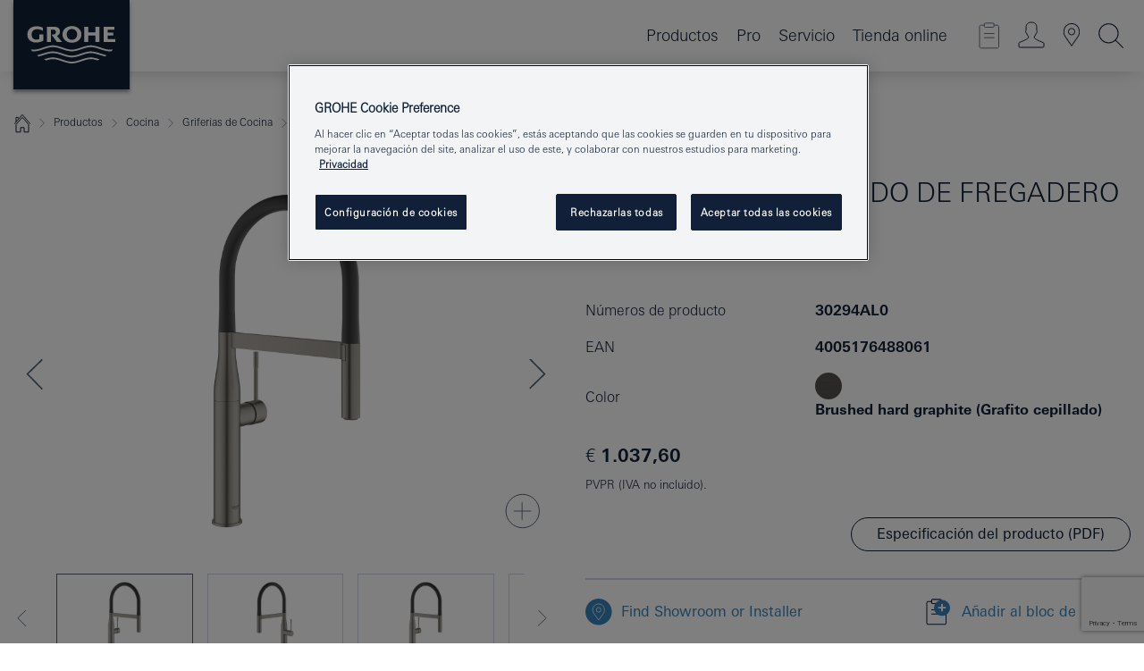

--- FILE ---
content_type: text/html;charset=UTF-8
request_url: https://www.grohe.es/es_es/essence-monomando-de-fregadero-1-2-30294AL0.html
body_size: 26980
content:
<!DOCTYPE html>

<!--[if IE 8]><html class="no-js ie ie8 lt-ie9" dir="ltr" lang="es-ES"><![endif]-->
<!--[if IE 9]><html class="no-js ie ie9" dir="ltr" lang="es-ES"><![endif]-->
<!--[if IEMobile]><html class="no-js ie ie-mobile" dir="ltr" lang="es-ES"><![endif]-->
<!--[if gt IE 8 | !IE]><!--><html class="no-js" dir="ltr" lang="es-ES"> <!--<![endif]-->



<!-- last generation 16.01.2026 at 16:33:15 | content-ID: 1886706 | structure-ID: 1886709 | ref-Name: product_details_page -->
<head>
<script>
// Define dataLayer and the gtag function.
window.dataLayer = window.dataLayer || [];
function gtag(){dataLayer.push(arguments);}
// Default ad_storage to 'denied'.
gtag('consent', 'default', {
ad_storage: "denied",
analytics_storage: "denied",
functionality_storage: "denied",
personalization_storage: "denied",
security_storage: "denied",
ad_user_data: "denied",
ad_personalization: "denied",
wait_for_update: 500
});
</script>
<script src="https://cdn.cookielaw.org/consent/90b79370-e19d-4f57-a67c-54355261c897/OtAutoBlock.js" type="text/javascript"></script>
<script charset="UTF-8" data-document-language="true" data-domain-script="90b79370-e19d-4f57-a67c-54355261c897" src="https://cdn.cookielaw.org/scripttemplates/otSDKStub.js" type="text/javascript"></script>
<script type="text/javascript">
function OptanonWrapper() {
if (document.cookie.includes('OptanonAlertBoxClosed')) {
document.dispatchEvent( new CustomEvent('consents-ready', { 'detail': { consent: false } }));
}
}
</script>
<script type="text/javascript">
window.LANG_DATA = '/es_es/_technical/defaulttexts/defaulttexts.json';
window.mobileApp = false;
window.CONFIG = {
imageBasePath: 'https://fe.grohe.com/release/0.85.0/b2x',
disable_productComparison: true,
disable_notepadLoggedIn: false,
showPrices: true,
groheChannel: 'B2C',
disable_notepadAvailabilityRequest: false,
isGlobalSearch: false,
loginUrl: '/login-idp.jsp?wrong_login_url=/es_es/administration/login/&partial_registration_url=https://www.grohe.es/es_es/administration/registration/account-registration-non-smart.html&login_ok_url=https%3A//www.grohe.es/es_es/_technical/webapp_properties/product-details-page.html',
staticSuggestionLinks : {
spareparts: '/es_es/buscador-de-recambios.html',
brochures: '/es_es/apoyo-y-consultas/catalogos.html',
showrooms: '/es_es/donde-encontrar-y-comprar-grohe/buscador-de-tiendas.html'
},
targetGroupsMapping: {planner: 'pro', pro: 'pro', daa: 'pro', designer: 'pro', showroom: 'pro', end: 'end', inst: 'pro', architect: 'pro', aap: 'pro', projects: 'pro'},
showDiyProducts: true,
historicalProducts: true,
productFallbackImage:'//cdn.cloud.grohe.com/Web/4_3/ZZH_IKONEC011_001_01_4_3/4_3/1280/ZZH_IKONEC011_001_01_4_3_4_3.jpg',
allowAnonNotepad: false,
filterIcons: {
A613_04: {
src: '/media/datasources/filter_icons/c2c/c2c_platinum_bw_logo.png',
tooltip: '<p >Cradle to Cradle Certified® - PLATINUM</p>'
},
A613_01: {
src: '/media/datasources/filter_icons/c2c/c2c_bronze_bw_logo.png',
tooltip: '<p >Cradle to Cradle Certified® - BRONZE </p>'
},
A613_02: {
src: '/media/datasources/filter_icons/c2c/c2c_silver_bw_logo.png',
tooltip: '<p >Cradle to Cradle Certified® - SILVER</p>'
},
sustainable: {
src: '/media/datasources/filter_icons/sustainability/grohe_climate-care_logo.png',
tooltip: '<p >Producto sostenible. Obtén más información en <a href="http://green.grohe.com" target="_blank" title="green.grohe.com" class=" " >green.grohe.com</a>.</p>'
},
A613_03: {
src: '/media/datasources/filter_icons/c2c/c2c_gold_bw_logo.png',
tooltip: '<p >Cradle to Cradle Certified® - GOLD</p>'
}
},
iconsForContent: [
'A613_03'
],
portfolioBadges: {
quickfix :
{
sapValue : 'L3013_1',
backgroundColor: '#E1F8FF',
label: 'GROHE QuickFix'
}
}
}
</script>
<script>
window.ENDPOINTS = {
'B2X_PROJECT_REFERENCES': '/es_es/_technical/project_config/index.json',
'B2X_PRODUCTS': 'https://api.sapcx.grohe.com/rest/v2/solr/master_es_ES_Product/select',
'B2X_PRODUCTS_SKU': 'https://api.sapcx.grohe.com/rest/v2/solr/master_es_ES_Product/suggestB2C',
'B2X_ACCOUNT_PASSWORD':'/myaccount/user/password',
'B2X_SMARTSHOP':'/smartshop/order/submit',
'GROHE_APPLICATION':'https://application.grohe.com',
'B2X_USER_INFO':'/myaccount/user/info',
'B2X_SMARTSHOP':'/smartshop/order/submit',
'B2X_MY_ACCOUNT_PRODUCT':'/myaccount/product/',
'B2X_PRODUCT':'/notepad/v1',
'B2X_SMART_INFO':'/website/smart-info',
'B2X_PREFERENCE_CENTER':'https://application.grohe.com/gateway/preference-center-send/',
'GROHE_SPECIFICATION':'https://specification.grohe.com',
'B2X_SMARTSHOP_SKU':'/website/sku/',
'B2X_PAGELIKES':'/website/pagelikes/',
'B2X_PREFERENCE_CENTER_CHANGE':'https://application.grohe.com/gateway/preference-center-change-send/',
'B2X_CERAMICS_LANDINGPAGES':'/_technical/landingpages.json',
'B2X_MY_ACCOUNT_PRODUCT_COMPARISON':'/myaccount/comparison/',
'B2X_MY_ACCOUNT_PRODUCT_SERIAL_VALIDATION':'/website/forms/serialnumber-check/',
'B2X_ORDER_TRACKING':'/website/new-ordertracking',
'B2X_ORDER_TRACKING_TOGGLE_NOTIFICATIONS':'/myaccount/user/update/emailnotifications/',
'B2X_SALESFORCE_PREFERENCE_CENTER':'/website/webforms/marketing-cloud/',
'B2X_ACCOUNT_REGISTRATION_ACCESS_TOKEN':'/myaccount/user/access-token',
'B2X_ACCOUNT_REFRESH_ACCESS_TOKEN':'/website/jwtoken/refresh-token',
'B2X_MY_ACCOUNT_PRODUCT_REGISTRATION':'/website/forms/product-registration',
'B2X_GATED_PREFERENCE_CENTER':'https://application.grohe.com/gateway/preference-center-send-v2/',
'B2X_MY_ACCOUNT_FILE_UPLOAD':'http://account/fileupload.php',
'B2X_EXPORT':'/notepad/v1',
'B2X_MY_ACCOUNT_ORDER_STATE':'/notepad/v1',
'B2X_SMART_UPI_HISTORY':'/website/account/history/upi',
'B2X_WEBSITE':'/solr/website_b2x/select',
'B2X_INVOICE_REGISTRATION':'/website/account/invoices/upload',
'B2X_NOTEPAD':'/notepad/v1',
'B2X_SMARTSHOP_UPI':'/website/upi/',
'B2X_AVAILABILITY':'/notepad/v1',
'B2X_ACCOUNT':'https://idp2-apigw.cloud.grohe.com/v1/web/users',
'B2X_ACCOUNT_UPDATE':'/myaccount/user/update',
'B2X_SMART_CHARGE':'/smartshop/creditcard/recharge',
'B2X_INVOICE_UPLOAD_HISTORY':'/website/account/history/invoices'
};
</script>
<script>
(function (sCDN, sCDNProject, sCDNWorkspace, sCDNVers) {
if (
window.localStorage !== null &&
typeof window.localStorage === "object" &&
typeof window.localStorage.getItem === "function" &&
window.sessionStorage !== null &&
typeof window.sessionStorage === "object" &&
typeof window.sessionStorage.getItem === "function"
) {
sCDNVers =
window.sessionStorage.getItem("jts_preview_version") ||
window.localStorage.getItem("jts_preview_version") ||
sCDNVers;
}
window.jentis = window.jentis || {};
window.jentis.config = window.jentis.config || {};
window.jentis.config.frontend = window.jentis.config.frontend || {};
window.jentis.config.frontend.cdnhost =
sCDN + "/get/" + sCDNWorkspace + "/web/" + sCDNVers + "/";
window.jentis.config.frontend.vers = sCDNVers;
window.jentis.config.frontend.env = sCDNWorkspace;
window.jentis.config.frontend.project = sCDNProject;
window._jts = window._jts || [];
var f = document.getElementsByTagName("script")[0];
var j = document.createElement("script");
j.async = true;
j.src = window.jentis.config.frontend.cdnhost + "ktxrxx.js";
f.parentNode.insertBefore(j, f);
})("https://nrkinh.grohe.es","grohe-es","live", "_");
_jts.push({ track: "pageview" });
_jts.push({ track: "submit" });
</script>
<title>Essence Monomando de fregadero 1/2″ | GROHE </title> <meta name="title" content="Essence Monomando de fregadero 1/2″" />    <meta content="index,follow" name="robots" /> <meta charset="UTF-8" /> <meta content="telephone=no" name="format-detection" /> <meta content="width=device-width, initial-scale=1.0, minimum-scale=1.0, maximum-scale=1.0, user-scalable=no" name="viewport" /> <meta content="es_es" name="locale" /> <meta content="es_es" name="locales" /> <meta content="grohe_global" name="client" /> <meta content="b2x" name="pagescope" /> <meta content="https://fe.grohe.com/release/0.85.0/b2x" name="application-name" /> <meta content="https://fe.grohe.com/release/0.85.0/b2x/browserconfig.xml" name="msapplication-config" /> <meta content="#112038" name="msapplication-TileColor" /> <meta content="https://fe.grohe.com/release/0.85.0/b2x/mstile-144x144.png" name="msapplication-TileImage" /> <meta content="https://fe.grohe.com/release/0.85.0/b2x/mstile-70x70.png" name="msapplication-square70x70logo" /> <meta content="https://fe.grohe.com/release/0.85.0/b2x/mstile-150x150.png" name="msapplication-square150x150logo" /> <meta content="https://fe.grohe.com/release/0.85.0/b2x/mstile-310x150.png" name="msapplication-wide310x150logo" /> <meta content="https://fe.grohe.com/release/0.85.0/b2x/mstile-310x310.png" name="msapplication-square310x310logo" /> <meta content="IE=Edge" http-equiv="X-UA-Compatible" /> <meta content="productXXXdetailsXXXpage" name="siteUID_es" /> <meta content="none" name="videoType_s" />
<link href="https://fe.grohe.com/release/0.85.0/b2x/favicon.ico" rel="icon" type="image/ico" />
<link href="https://fe.grohe.com/release/0.85.0/b2x/favicon.ico" rel="shortcut icon" type="image/x-icon" />
<link href="https://fe.grohe.com/release/0.85.0/b2x/favicon.ico" rel="icon" sizes="16x16 32x32 48x48" type="image/vnd.microsoft.icon" />
<link href="https://fe.grohe.com/release/0.85.0/b2x/favicon-16x16.png" rel="icon" sizes="16x16" type="image/png" />
<link href="https://fe.grohe.com/release/0.85.0/b2x/favicon-32x32.png" rel="icon" sizes="32x32" type="image/png" />
<link href="https://fe.grohe.com/release/0.85.0/b2x/favicon-48x48.png" rel="icon" sizes="48x48" type="image/png" />
<link href="https://fe.grohe.com/release/0.85.0/b2x/apple-touch-icon-76x76.png" rel="apple-touch-icon" sizes="76x76" />
<link href="https://fe.grohe.com/release/0.85.0/b2x/apple-touch-icon-120x120.png" rel="apple-touch-icon" sizes="120x120" />
<link href="https://fe.grohe.com/release/0.85.0/b2x/apple-touch-icon-152x152.png" rel="apple-touch-icon" sizes="152x152" />
<link href="https://fe.grohe.com/release/0.85.0/b2x/apple-touch-icon-180x180.png" rel="apple-touch-icon" sizes="180x180" />
<link rel="canonical" href="https://www.grohe.es/es_es/essence-monomando-de-fregadero-1-2-30294AL0.html" />
<link href="https://fe.grohe.com/release/0.85.0/b2x/css/bootstrap.css?created=20220729102622" media="all" rel="stylesheet" />
<link href="https://fe.grohe.com/release/0.85.0/b2x/css/main.css?created=20220729102622" media="all" rel="stylesheet" />
<script type="text/javascript"> var searchHeaderConfig = { "productSettings" : { "preferredResults": { "code": [ ] }, "preselection": { "filter": [] } }, "contentSettings": { } }; </script>
</head>




<body class="b2x-navigation pdp-ncs">
<!-- noindex -->
<script type="text/javascript">
// read cookie (DEXT-1212)
function getCookie(name) {
const nameEQ = name + "=";
const cookies = document.cookie.split(';');
for (let i = 0; i < cookies.length; i++) {
let cookie = cookies[i];
while (cookie.charAt(0) === ' ') {
cookie = cookie.substring(1, cookie.length);
}
if (cookie.indexOf(nameEQ) === 0) {
return cookie.substring(nameEQ.length, cookie.length);
}
}
return null;
}
</script>
<script type="text/javascript">
// <![CDATA[
var dataLayer = dataLayer || [];
// check if cookie is available
var hashedEmail = getCookie('hashed_email');
if (hashedEmail) {
dataLayer.push({
'hashedUserData': {
'sha256': {
'email': hashedEmail
}
}
});
}
dataLayer.push({
'pageName':'/essence-monomando-de-fregadero-1-2-30294AL0',
'pageTitle':'Monomando de fregadero 1/2″',
'pageId':'1886709',
'pageSystemPath':'grohe_global/_technical_1/webapp_properties',
'pageCreated':'2018-11-28',
'pageLastEdit':'2026-01-16',
'pageCountry':'es',
'pageLanguage':'es',
'internal':'false',
'pagePool':'europe',
'pageArea':'portal',
'pageScope':'b2x',
'pageCategory':'product detail page',
});
// ]]>
</script>
<!-- Google Tag Manager -->
<noscript><iframe height="0" src="//www.googletagmanager.com/ns.html?id=GTM-PGZM7P" style="display:none;visibility:hidden" width="0"></iframe></noscript>
<script>
// <![CDATA[
(function(w,d,s,l,i){w[l]=w[l]||[];w[l].push({'gtm.start':
new Date().getTime(),event:'gtm.js'});var f=d.getElementsByTagName(s)[0],
j=d.createElement(s),dl=l!='dataLayer'?'&l='+l:'';j.async=true;j.setAttribute('class','optanon-category-C0001');j.src=
'//www.googletagmanager.com/gtm.js?id='+i+dl;f.parentNode.insertBefore(j,f);
})(window,document,'script','dataLayer','GTM-PGZM7P');
// ]]>
</script>
<!-- End Google Tag Manager -->
<div class="vuejs-container" id="vuejs-dev-container">
<div class="ie-flex-wrapper">
<div class="page-wrap">
<div class="vuejs-container" id="vuejs-header-container">
	<header class="header--fixed header header--bordertop sticky-top header--shadow header--bgColorFlyoutMobileSecondary header--bgColorFlyoutDesktopSecondary header--colorFlyoutMobileLight header--colorFlyoutDesktopLight" v-scrollbar-width-detection="">
		<div class="container">
			<nav class="navbar-light  navbar navbar-expand-xl" itemscope="" itemtype="http://schema.org/Organization">
					<a class="navbar-brand" href="/es_es/" itemprop="url" title="GROHE - Pure Freude an Wasser ">
<svg height="100" version="1.1" viewBox="0, 0, 130, 100" width="130" x="0" xmlns="http://www.w3.org/2000/svg" xmlns:xlink="http://www.w3.org/1999/xlink" y="0">
  <g id="Ebene_1">
    <path d="M0,0 L130,0 L130,100 L0,100 L0,0 z" fill="#112038"></path>
    <path d="M59.615,38.504 C59.614,42.055 62.032,44.546 65.48,44.546 C68.93,44.546 71.346,42.057 71.346,38.505 C71.346,34.943 68.937,32.459 65.48,32.459 C62.024,32.459 59.615,34.942 59.615,38.504 z M54.872,38.504 C54.872,33.132 59.351,29.205 65.48,29.205 C71.61,29.205 76.091,33.132 76.091,38.504 C76.091,43.861 71.601,47.795 65.48,47.795 C59.361,47.795 54.872,43.862 54.872,38.504 z M101.056,29.875 L101.056,47.124 L114,47.124 L114,43.744 L105.549,43.744 L105.549,39.645 L111.762,39.645 L111.762,36.396 L105.549,36.396 L105.549,33.254 L113.015,33.254 L113.015,29.875 L101.056,29.875 z M79.299,29.875 L79.299,47.124 L83.798,47.124 L83.798,39.75 L91.75,39.75 L91.75,47.124 L96.251,47.124 L96.251,29.875 L91.75,29.875 L91.75,36.252 L83.798,36.252 L83.798,29.875 L79.299,29.875 z M37.413,29.875 L37.413,47.124 L41.915,47.124 L41.915,33.129 L43.855,33.129 C46.4,33.129 47.54,33.942 47.54,35.751 C47.54,37.599 46.265,38.655 44.025,38.655 L43.036,38.629 L42.53,38.629 L48.784,47.124 L54.537,47.124 L48.803,40.188 C50.932,39.227 52.067,37.522 52.067,35.28 C52.067,31.626 49.7,29.875 44.761,29.875 L37.413,29.875 z M29.048,38.463 L29.048,43.635 C27.867,44.129 26.688,44.376 25.513,44.376 C22.484,44.376 20.354,42.037 20.354,38.708 C20.354,35.121 22.899,32.621 26.552,32.621 C28.594,32.621 30.616,33.191 33.069,34.455 L33.069,31.017 C29.936,29.736 28.39,29.371 26.074,29.371 C19.679,29.371 15.594,32.989 15.594,38.654 C15.594,44.043 19.558,47.627 25.517,47.627 C28.174,47.627 31.325,46.772 33.621,45.431 L33.621,38.463 L29.048,38.463 z M96.501,66.368 L96.068,66.211 L94.887,65.816 C91.46,64.783 88.718,64.267 86.624,64.267 C84.871,64.267 81.902,64.772 79.548,65.469 L78.373,65.816 C77.777,66.013 77.378,66.143 77.185,66.211 L76.004,66.618 L74.831,67.016 L73.649,67.418 C70.062,68.579 67.509,69.097 65.387,69.097 C63.559,69.097 60.849,68.597 58.304,67.791 L57.122,67.418 L55.943,67.016 L54.766,66.618 L53.585,66.211 L52.399,65.816 C48.977,64.783 46.228,64.267 44.146,64.267 C42.38,64.269 39.416,64.77 37.059,65.469 L35.885,65.816 C35.047,66.086 34.875,66.147 34.27,66.368 L36.645,67.6 L37.178,67.439 C39.947,66.583 42.331,66.137 44.151,66.137 C45.682,66.137 48.074,66.527 50.042,67.095 L51.224,67.439 L52.399,67.819 L53.585,68.211 L54.766,68.619 L55.943,69.018 L57.122,69.412 C60.668,70.5 63.278,71.001 65.388,71 C67.199,70.999 69.966,70.517 72.468,69.767 L73.649,69.412 L74.831,69.018 L76.004,68.619 L77.185,68.211 L78.373,67.819 L79.548,67.439 C82.561,66.544 84.782,66.137 86.628,66.138 C88.447,66.138 90.828,66.584 93.595,67.439 L94.127,67.6 L96.501,66.368 z M104.198,61.892 L97.321,59.781 C94.229,58.831 93.033,58.497 91.384,58.133 C89.639,57.747 87.89,57.525 86.625,57.525 C84.63,57.525 80.826,58.235 78.373,59.065 L73.649,60.666 C70.452,61.749 67.509,62.346 65.362,62.346 C63.203,62.346 60.289,61.755 57.076,60.666 L52.352,59.065 C49.906,58.236 46.087,57.525 44.09,57.525 C42.832,57.525 41.067,57.75 39.335,58.133 C37.705,58.495 36.413,58.853 33.397,59.781 L26.528,61.892 C27.262,62.56 27.458,62.714 28.28,63.271 L32.098,62.109 L35.253,61.178 L36.52,60.803 C39.877,59.813 42.154,59.388 44.094,59.388 C45.857,59.388 49.045,59.971 51.17,60.686 L57.076,62.667 C59.842,63.594 63.267,64.248 65.363,64.248 C67.451,64.248 70.907,63.59 73.649,62.667 L79.548,60.686 C81.665,59.975 84.872,59.386 86.628,59.388 C88.575,59.388 90.832,59.81 94.198,60.803 L95.465,61.178 L98.621,62.109 L102.446,63.271 C103.264,62.71 103.459,62.557 104.198,61.892 z M111.243,55.247 L111.047,55.575 C110.607,56.31 110.407,56.583 109.748,57.365 C108.911,57.479 108.576,57.504 107.913,57.504 C105.809,57.504 102.364,56.844 99.611,55.916 L94.887,54.32 C91.678,53.24 88.747,52.643 86.628,52.641 C84.843,52.641 81.715,53.215 79.548,53.941 L73.649,55.916 C70.868,56.846 67.455,57.504 65.388,57.504 C63.323,57.504 59.907,56.847 57.122,55.916 L51.224,53.941 C49.056,53.215 45.933,52.641 44.146,52.641 C42.03,52.641 39.091,53.24 35.885,54.32 L31.161,55.916 C28.406,56.844 24.963,57.504 22.854,57.504 C22.191,57.504 21.859,57.479 21.031,57.365 C20.418,56.66 20.178,56.332 19.724,55.575 L19.529,55.247 C21.128,55.507 22.022,55.601 22.899,55.601 C25.001,55.601 28.008,54.989 31.161,53.922 L35.885,52.32 C38.381,51.474 42.108,50.778 44.146,50.777 C46.174,50.777 49.904,51.476 52.399,52.32 L57.122,53.922 C60.274,54.989 63.284,55.601 65.387,55.601 C67.488,55.601 70.498,54.989 73.649,53.922 L78.373,52.32 C80.865,51.476 84.597,50.777 86.622,50.777 C88.665,50.777 92.385,51.474 94.887,52.32 L99.611,53.922 C102.763,54.989 105.77,55.601 107.872,55.601 C108.749,55.601 109.643,55.507 111.243,55.247 z" fill="#FFFFFE"></path>
  </g>
</svg>
					</a>
				<div class="header__iconwrapper">
			        <a aria-controls="navigationMenuContent" aria-expanded="false" aria-label="Toggle navigation" class="navbar-toggler" data-target="#navigationMenuContent" data-toggle="collapse">
			          <span class="navbar-toggler-icon" v-sidebar-nav-toggler=""></span>
			        </a>				
				</div>
				<a class="d-none d-lg-none nav-mobile-header__closer icon_close_secondary" v-nav-icons-flyout-toggler=""></a>
				<div class="row collapse navbar-collapse" id="navigationMenuContent">
<ul class="container navbar-nav navnode navnode--main">
<li class="nav-item">
<a aria-expanded="false" aria-haspopup="true" class="nav-link level1 hasNextLevel nav-link--noFocus nav-link--light nav-link--layerarrow nav-link--primarynav" href="javascript:void(0);" id="flyout-431412" role="button" v-next-level-nav-toggler="" v-sidebar-nav-toggler="">
Productos
</a>


</li>
<li class="nav-item">
<a aria-expanded="false" aria-haspopup="true" class="nav-link level1 hasNextLevel nav-link--noFocus nav-link--light nav-link--layerarrow nav-link--primarynav" href="javascript:void(0);" id="flyout-1914206" role="button" v-next-level-nav-toggler="" v-sidebar-nav-toggler="">
Pro
</a>


</li>
<li class="nav-item">
<a aria-expanded="false" aria-haspopup="true" class="nav-link level1 hasNextLevel nav-link--noFocus nav-link--light nav-link--layerarrow nav-link--primarynav" href="javascript:void(0);" id="flyout-3416337" role="button" v-next-level-nav-toggler="" v-sidebar-nav-toggler="">
Servicio
</a>


</li>
<li class="nav-item">
<a class="nav-link nav-link--noFocus nav-link--light nav-link--layerarrow nav-link--primarynav" href="https://shop.grohe.es/">Tienda online</a>
</li>
</ul>
				</div>
				<ul class="navbar-nav navnode navnode--icons" v-nav-icons-scroll-handler="">
						<li class="nav-item nav-item--flyout nav-item--icon">
		<notepad-navigation href="/es_es/notepad/" title="Link: Tienda "></notepad-navigation>
    </li>
	<li class="nav-item nav-item--flyout nav-item--icon">
		<a aria-expanded="false" aria-haspopup="true" class="nav-link nav-link--noFocus nav-link--light nav-link--layerarrow nav-link--primarynav flyout-toggle" href="#" id="flyout-login" role="button" title="" v-nav-icons-flyout-toggler="">			
							
					
	        							

				<div class="flyout-icon flyout-icon--login"></div>
	        			

		</a>
				<div aria-labelledby="flyout-login" class="flyout" v-add-class-if-logged-in="'flyout--withFullWidthCategory'">
		      	<div class="flyout__background flyout__background--plain ">
					<a class="flyout__closer" v-nav-primary-closer=""></a>
				</div>
				<div class="row navbar-nav navnode navnode--secondary ">   
					<div class="navnode__wrapper navnode__wrapper--columnCategories">
						<ul class="container navnode__container navnode__container--login">
							<li class="nav-item nav-item--secondarynav col-12 nav-item--flyout flyout-category">								
											
		
						    								

							        <div class="flyout__headline text-uppercase">
								        <strong>Iniciar sesión</strong>
									</div>
									<div class="text-white mb-3"><span>
								        Por el momento, el acceso sólo está disponible para los miembros del programa de fidelización de GROHE+. <br />|**Por favor, ten en cuenta que para acceder o registrarse, se te dirigirá al Portal Profesional de GROHE.
									</span></div>
										<a class="btn btn-primary btn--flyoutLogin" href="/login-idp.jsp?wrong_login_url=/es_es/administration/login/&amp;partial_registration_url=https://www.grohe.es/es_es/administration/registration/account-registration-non-smart.html&amp;login_ok_url=http://www.grohe.es/es_es/">Iniciar sesión</a>
										 <a class=" link link d-block mb-2 scroll-link" href="/es_es/administration/registration/account-registration-non-smart.html#null" title="¿Aún no te has registrado?"> ¿Aún no te has registrado?</a>
											
		
							</li>
						</ul>
					</div>						
														
				</div>
			</div>
		</li>
					

    <li class="nav-item nav-item--flyout nav-item--icon">
		<a class="nav-link nav-link--noFocus nav-link--light nav-link--primarynav nav-link--locator" href="/es_es/donde-encontrar-y-comprar-grohe/buscador-de-tiendas.html" title="Showroom Locator">
			<span class="showroom-locator-icon"></span>
		</a>
	</li>
	<li class="nav-item nav-item--flyout nav-item--icon">
		<a aria-expanded="false" aria-haspopup="true" class="nav-link nav-link--noFocus nav-link--light nav-link--layerarrow nav-link--primarynav flyout-toggle" href="#" id="flyout-search" role="button" title="Abrir:  Búsqueda " v-nav-icons-flyout-toggler="">
			<div class="flyout-icon flyout-icon--search"></div>
		</a>
		<div aria-labelledby="flyout-search" class="flyout">
			<div class="flyout__background flyout__background--plain ">
				<a class="flyout__closer" v-nav-primary-closer=""></a>
			</div>
			<div class="row navbar-nav navnode navnode--secondary navnode--fullHeight ">
				<ul class="container navnode__container navnode__container--search">
					<li class="nav-item nav-item--secondarynav nav-item--noborder">
						<div class="nav-search-item container justify-content-center">
							<div class="nav-search-item__inner col-12 col-lg-8">
								<b2x-search-header :dal-search-enabled="false" search-base-url="https://www.grohe.es/es_es/busqueda-de-productos.html">
                              </b2x-search-header>
							</div>
						</div>
					</li>
				</ul>
			</div>
		</div>
    </li>

				</ul>
			</nav>
		</div>
	</header>
<aside class="navigation-sidebar navigation-sidebar--hidden">
<a class="navbar-brand" href="/es_es/" itemprop="url" title="GROHE - Pure Freude an Wasser ">
<svg height="100" version="1.1" viewBox="0, 0, 130, 100" width="130" x="0" xmlns="http://www.w3.org/2000/svg" xmlns:xlink="http://www.w3.org/1999/xlink" y="0">
<g id="Ebene_1">
<path d="M0,0 L130,0 L130,100 L0,100 L0,0 z" fill="#112038"></path>
<path d="M59.615,38.504 C59.614,42.055 62.032,44.546 65.48,44.546 C68.93,44.546 71.346,42.057 71.346,38.505 C71.346,34.943 68.937,32.459 65.48,32.459 C62.024,32.459 59.615,34.942 59.615,38.504 z M54.872,38.504 C54.872,33.132 59.351,29.205 65.48,29.205 C71.61,29.205 76.091,33.132 76.091,38.504 C76.091,43.861 71.601,47.795 65.48,47.795 C59.361,47.795 54.872,43.862 54.872,38.504 z M101.056,29.875 L101.056,47.124 L114,47.124 L114,43.744 L105.549,43.744 L105.549,39.645 L111.762,39.645 L111.762,36.396 L105.549,36.396 L105.549,33.254 L113.015,33.254 L113.015,29.875 L101.056,29.875 z M79.299,29.875 L79.299,47.124 L83.798,47.124 L83.798,39.75 L91.75,39.75 L91.75,47.124 L96.251,47.124 L96.251,29.875 L91.75,29.875 L91.75,36.252 L83.798,36.252 L83.798,29.875 L79.299,29.875 z M37.413,29.875 L37.413,47.124 L41.915,47.124 L41.915,33.129 L43.855,33.129 C46.4,33.129 47.54,33.942 47.54,35.751 C47.54,37.599 46.265,38.655 44.025,38.655 L43.036,38.629 L42.53,38.629 L48.784,47.124 L54.537,47.124 L48.803,40.188 C50.932,39.227 52.067,37.522 52.067,35.28 C52.067,31.626 49.7,29.875 44.761,29.875 L37.413,29.875 z M29.048,38.463 L29.048,43.635 C27.867,44.129 26.688,44.376 25.513,44.376 C22.484,44.376 20.354,42.037 20.354,38.708 C20.354,35.121 22.899,32.621 26.552,32.621 C28.594,32.621 30.616,33.191 33.069,34.455 L33.069,31.017 C29.936,29.736 28.39,29.371 26.074,29.371 C19.679,29.371 15.594,32.989 15.594,38.654 C15.594,44.043 19.558,47.627 25.517,47.627 C28.174,47.627 31.325,46.772 33.621,45.431 L33.621,38.463 L29.048,38.463 z M96.501,66.368 L96.068,66.211 L94.887,65.816 C91.46,64.783 88.718,64.267 86.624,64.267 C84.871,64.267 81.902,64.772 79.548,65.469 L78.373,65.816 C77.777,66.013 77.378,66.143 77.185,66.211 L76.004,66.618 L74.831,67.016 L73.649,67.418 C70.062,68.579 67.509,69.097 65.387,69.097 C63.559,69.097 60.849,68.597 58.304,67.791 L57.122,67.418 L55.943,67.016 L54.766,66.618 L53.585,66.211 L52.399,65.816 C48.977,64.783 46.228,64.267 44.146,64.267 C42.38,64.269 39.416,64.77 37.059,65.469 L35.885,65.816 C35.047,66.086 34.875,66.147 34.27,66.368 L36.645,67.6 L37.178,67.439 C39.947,66.583 42.331,66.137 44.151,66.137 C45.682,66.137 48.074,66.527 50.042,67.095 L51.224,67.439 L52.399,67.819 L53.585,68.211 L54.766,68.619 L55.943,69.018 L57.122,69.412 C60.668,70.5 63.278,71.001 65.388,71 C67.199,70.999 69.966,70.517 72.468,69.767 L73.649,69.412 L74.831,69.018 L76.004,68.619 L77.185,68.211 L78.373,67.819 L79.548,67.439 C82.561,66.544 84.782,66.137 86.628,66.138 C88.447,66.138 90.828,66.584 93.595,67.439 L94.127,67.6 L96.501,66.368 z M104.198,61.892 L97.321,59.781 C94.229,58.831 93.033,58.497 91.384,58.133 C89.639,57.747 87.89,57.525 86.625,57.525 C84.63,57.525 80.826,58.235 78.373,59.065 L73.649,60.666 C70.452,61.749 67.509,62.346 65.362,62.346 C63.203,62.346 60.289,61.755 57.076,60.666 L52.352,59.065 C49.906,58.236 46.087,57.525 44.09,57.525 C42.832,57.525 41.067,57.75 39.335,58.133 C37.705,58.495 36.413,58.853 33.397,59.781 L26.528,61.892 C27.262,62.56 27.458,62.714 28.28,63.271 L32.098,62.109 L35.253,61.178 L36.52,60.803 C39.877,59.813 42.154,59.388 44.094,59.388 C45.857,59.388 49.045,59.971 51.17,60.686 L57.076,62.667 C59.842,63.594 63.267,64.248 65.363,64.248 C67.451,64.248 70.907,63.59 73.649,62.667 L79.548,60.686 C81.665,59.975 84.872,59.386 86.628,59.388 C88.575,59.388 90.832,59.81 94.198,60.803 L95.465,61.178 L98.621,62.109 L102.446,63.271 C103.264,62.71 103.459,62.557 104.198,61.892 z M111.243,55.247 L111.047,55.575 C110.607,56.31 110.407,56.583 109.748,57.365 C108.911,57.479 108.576,57.504 107.913,57.504 C105.809,57.504 102.364,56.844 99.611,55.916 L94.887,54.32 C91.678,53.24 88.747,52.643 86.628,52.641 C84.843,52.641 81.715,53.215 79.548,53.941 L73.649,55.916 C70.868,56.846 67.455,57.504 65.388,57.504 C63.323,57.504 59.907,56.847 57.122,55.916 L51.224,53.941 C49.056,53.215 45.933,52.641 44.146,52.641 C42.03,52.641 39.091,53.24 35.885,54.32 L31.161,55.916 C28.406,56.844 24.963,57.504 22.854,57.504 C22.191,57.504 21.859,57.479 21.031,57.365 C20.418,56.66 20.178,56.332 19.724,55.575 L19.529,55.247 C21.128,55.507 22.022,55.601 22.899,55.601 C25.001,55.601 28.008,54.989 31.161,53.922 L35.885,52.32 C38.381,51.474 42.108,50.778 44.146,50.777 C46.174,50.777 49.904,51.476 52.399,52.32 L57.122,53.922 C60.274,54.989 63.284,55.601 65.387,55.601 C67.488,55.601 70.498,54.989 73.649,53.922 L78.373,52.32 C80.865,51.476 84.597,50.777 86.622,50.777 C88.665,50.777 92.385,51.474 94.887,52.32 L99.611,53.922 C102.763,54.989 105.77,55.601 107.872,55.601 C108.749,55.601 109.643,55.507 111.243,55.247 z" fill="#FFFFFE"></path>
</g>
</svg>
</a>
<a class="navigation-sidebar__close-btn" href="#" target="_self" v-sidebar-nav-toggler="">
<span class="icon icon_close_primary"></span>
</a>
<nav class="nav-container nav-container--level1">
<ul class="navigation navigation">
<li class="nav-item">
<a aria-expanded="false" aria-haspopup="true" class="nav-link next-level-toggle nav-link--noFocus nav-link--light" href="javascript:void(0);" id="flyout-431412" role="button" v-next-level-nav-toggler="">
Productos
</a>
<nav class="nav-container nav-container--level2 hidden">
<a class="nav-link link-back level2" href="javascript:void(0)" v-nav-back-button="">Productos</a>
<ul class="navigation navigation--level2">
<li class="nav-item">
<a aria-expanded="false" aria-haspopup="true" class="nav-link level2 nav-link--noFocus nav-link--light next-level-toggle" href="javascript:void(0);" id="flyout-431412" role="button" v-next-level-nav-toggler="">
Baño
</a>
<nav class="nav-container nav-container--level3 hidden">
<a class="nav-link link-back level3" href="javascript:void(0)" v-nav-back-button="">Baño</a>
<ul class="navigation navigation--level3">
<li class="nav-item">
<a aria-expanded="false" aria-haspopup="true" class="nav-link level3 nav-link--noFocus nav-link--light next-level-toggle" href="javascript:void(0);" id="flyout-431420" role="button" v-next-level-nav-toggler="">
Lavabo
</a>
<nav class="nav-container nav-container--level4 hidden">
<a class="nav-link link-back level4" href="javascript:void(0)" v-nav-back-button="">Lavabo</a>
<ul class="navigation navigation--level4">
<li class="nav-item">
<a class="nav-link level4 nav-link--noFocus nav-link--light" href="/es_es/bao/griferias-para-lavabos.html">
Visión general
</a>
</li>
<li class="nav-item">
<a class="nav-link level4 nav-link--noFocus nav-link--light" href="/es_es/para-tu-cuarto-de-bao/colecciones.html">
Colecciones
</a>
</li>
<li class="nav-item">
<a class="nav-link level4 nav-link--noFocus nav-link--light" href="/es_es/higiene/grifo-con-sensor.html">
Grifos con sensor
</a>
</li>
<li class="nav-item">
<a class="nav-link level4 nav-link--noFocus nav-link--light" href="/es_es/for-your-bathroom/for-wash-basins/icon-3d/">
ICON 3D
</a>
</li>
<li class="nav-item">
<a class="nav-link level4 nav-link--noFocus nav-link--light" href="/es_es/for-your-bathroom/for-wash-basins/grohe-plus/">
GROHE Plus
</a>
</li>
</ul>
</nav>
</li>
<li class="nav-item">
<a aria-expanded="false" aria-haspopup="true" class="nav-link level3 nav-link--noFocus nav-link--light next-level-toggle" href="javascript:void(0);" id="flyout-431482" role="button" v-next-level-nav-toggler="">
Ducha
</a>
<nav class="nav-container nav-container--level4 hidden">
<a class="nav-link link-back level4" href="javascript:void(0)" v-nav-back-button="">Ducha</a>
<ul class="navigation navigation--level4">
<li class="nav-item">
<a class="nav-link level4 nav-link--noFocus nav-link--light" href="/es_es/para-bano/productos-para-ducha.html">
Visión general
</a>
</li>
<li class="nav-item">
<a class="nav-link level4 nav-link--noFocus nav-link--light" href="/es_es/para-bano/duchas.html">
La Ducha Perfecta
</a>
</li>
<li class="nav-item">
<a class="nav-link level4 nav-link--noFocus nav-link--light" href="https://www.grohe.es/es_es/para-bano/duchas/portfolio.html">
Duchas y termostatos
</a>
</li>
<li class="nav-item">
<a class="nav-link level4 nav-link--noFocus nav-link--light" href="/es_es/bano/smartcontrol.html">
SmartControl
</a>
</li>
<li class="nav-item">
<a class="nav-link level4 nav-link--noFocus nav-link--light" href="/es_es/for-your-bathroom/for-showers/concealed-solutions/">
Rapido Smartbox
</a>
</li>
<li class="nav-item">
<a class="nav-link level4 nav-link--noFocus nav-link--light" href="/es_es/soluciones-duchas-empotradas.html">
Soluciones empotradas
</a>
</li>
<li class="nav-item">
<a class="nav-link level4 nav-link--noFocus nav-link--light" href="/es_es/bathroom/showers/grohe-purefoam/">
GROHE Purefoam
</a>
</li>
</ul>
</nav>
</li>
<li class="nav-item">
<a aria-expanded="false" aria-haspopup="true" class="nav-link level3 nav-link--noFocus nav-link--light next-level-toggle" href="javascript:void(0);" id="flyout-431421" role="button" v-next-level-nav-toggler="">
Baño
</a>
<nav class="nav-container nav-container--level4 hidden">
<a class="nav-link link-back level4" href="javascript:void(0)" v-nav-back-button="">Baño</a>
<ul class="navigation navigation--level4">
<li class="nav-item">
<a class="nav-link level4 nav-link--noFocus nav-link--light" href="/es_es/bao/griferias-para-banos.html">
Visión general
</a>
</li>
<li class="nav-item">
<a class="nav-link level4 nav-link--noFocus nav-link--light" href="/es_es/para-tu-cuarto-de-bao/colecciones-de-termostatos.html">
Termostatos
</a>
</li>
<li class="nav-item">
<a class="nav-link level4 nav-link--noFocus nav-link--light" href="/es_es/for-your-bathroom/for-bath-tubes/rapido-smartbox/">
Soluciones Empotradas
</a>
</li>
</ul>
</nav>
</li>
<li class="nav-item">
<a aria-expanded="false" aria-haspopup="true" class="nav-link level3 nav-link--noFocus nav-link--light next-level-toggle" href="javascript:void(0);" id="flyout-4965044" role="button" v-next-level-nav-toggler="">
Cerámica
</a>
<nav class="nav-container nav-container--level4 hidden">
<a class="nav-link link-back level4" href="javascript:void(0)" v-nav-back-button="">Cerámica</a>
<ul class="navigation navigation--level4">
<li class="nav-item">
<a class="nav-link level4 nav-link--noFocus nav-link--light" href="/es_es/ceramics.html">
Visión general
</a>
</li>
<li class="nav-item">
<a class="nav-link level4 nav-link--noFocus nav-link--light" href="/es_es/ceramics/bauedge-ceramics.html">
Sanitarios BauEdge
</a>
</li>
<li class="nav-item">
<a class="nav-link level4 nav-link--noFocus nav-link--light" href="/es_es/for-your-bathroom/ceramica/start-round/">
Inicio Cerámica Redonda
</a>
</li>
<li class="nav-item">
<a class="nav-link level4 nav-link--noFocus nav-link--light" href="/es_es/for-your-bathroom/ceramica/bau-ceramica/">
Cerámica Bau
</a>
</li>
<li class="nav-item">
<a class="nav-link level4 nav-link--noFocus nav-link--light" href="/es_es/ceramics/cube-ceramics.html">
Sanitarios Cube
</a>
</li>
<li class="nav-item">
<a class="nav-link level4 nav-link--noFocus nav-link--light" href="/es_es/ceramics/essence.html">
Sanitarios Essence
</a>
</li>
<li class="nav-item">
<a class="nav-link level4 nav-link--noFocus nav-link--light" href="/es_es/ceramics/euro-ceramics.html">
Sanitarios Euro
</a>
</li>
<li class="nav-item">
<a class="nav-link level4 nav-link--noFocus nav-link--light" href="/es_es/ceramics/perfect-match.html">
Encuentra tu Perfect Match
</a>
</li>
<li class="nav-item">
<a class="nav-link level4 nav-link--noFocus nav-link--light" href="/es_es/para-tu-cuarto-de-bao/colecciones/colecciones-para-wc/solido.html">
Solido
</a>
</li>
<li class="nav-item">
<a class="nav-link level4 nav-link--noFocus nav-link--light" href="/es_es/for-your-bathroom/ceramica/euro-ceramica/">
Euro Ceramic
</a>
</li>
</ul>
</nav>
</li>
<li class="nav-item">
<a aria-expanded="false" aria-haspopup="true" class="nav-link level3 nav-link--noFocus nav-link--light next-level-toggle" href="javascript:void(0);" id="flyout-431423" role="button" v-next-level-nav-toggler="">
Sanitarios Bidé, Accionamientos y Sistemas Sanitarios
</a>
<nav class="nav-container nav-container--level4 hidden">
<a class="nav-link link-back level4" href="javascript:void(0)" v-nav-back-button="">Sanitarios Bidé, Accionamientos y Sistemas Sanitarios</a>
<ul class="navigation navigation--level4">
<li class="nav-item">
<a class="nav-link level4 nav-link--noFocus nav-link--light" href="/es_es/bao/soluciones-para-wc.html">
Visión general
</a>
</li>
<li class="nav-item">
<a class="nav-link level4 nav-link--noFocus nav-link--light" href="/es_es/ba%C3%B1o/sanitarios-bid%C3%A9/">
Inodoros Bidé
</a>
</li>
<li class="nav-item">
<a class="nav-link level4 nav-link--noFocus nav-link--light" href="/es_es/bathroom/concealed-solutions/">
Soluciones Empotradas
</a>
</li>
<li class="nav-item">
<a class="nav-link level4 nav-link--noFocus nav-link--light" href="/es_es/ba%C3%B1o/sanitarios-bid%C3%A9/manual-bidet-seat.html">
Asiento de bidé manual
</a>
</li>
<li class="nav-item">
<a class="nav-link level4 nav-link--noFocus nav-link--light" href="/es_es/para-tu-cuarto-de-bao/colecciones/colecciones-para-wc.html">
Accionamientos
</a>
</li>
</ul>
</nav>
</li>
<li class="nav-item">
<a aria-expanded="false" aria-haspopup="true" class="nav-link level3 nav-link--noFocus nav-link--light next-level-toggle" href="javascript:void(0);" id="flyout-431425" role="button" v-next-level-nav-toggler="">
Accesorios
</a>
<nav class="nav-container nav-container--level4 hidden">
<a class="nav-link link-back level4" href="javascript:void(0)" v-nav-back-button="">Accesorios</a>
<ul class="navigation navigation--level4">
<li class="nav-item">
<a class="nav-link level4 nav-link--noFocus nav-link--light" href="/es_es/bao/accesorios.html">
Visión general
</a>
</li>
</ul>
</nav>
</li>
<li class="nav-item">
<a aria-expanded="false" aria-haspopup="true" class="nav-link level3 nav-link--noFocus nav-link--light next-level-toggle" href="javascript:void(0);" id="flyout-431554" role="button" v-next-level-nav-toggler="">
Inspiración en el baño
</a>
<nav class="nav-container nav-container--level4 hidden">
<a class="nav-link link-back level4" href="javascript:void(0)" v-nav-back-button="">Inspiración en el baño</a>
<ul class="navigation navigation--level4">
<li class="nav-item">
<a class="nav-link level4 nav-link--noFocus nav-link--light" href="/es_es/bao/tendencias-y-diseos-de-griferias.html">
Tendencias y Diseño
</a>
</li>
<li class="nav-item">
<a class="nav-link level4 nav-link--noFocus nav-link--light" href="/es_es/ducha/tecnologias-unicas/tecnologias-para-el-ahorro-de-agua.html">
Productos para el ahorro de agua
</a>
</li>
<li class="nav-item">
<a class="nav-link level4 nav-link--noFocus nav-link--light" href="/es_es/para-tu-cuarto-de-bao/soluciones-completas.html">
Soluciones completas para tu cuarto de baño
</a>
</li>
<li class="nav-item">
<a class="nav-link level4 nav-link--noFocus nav-link--light" href="/es_es/spa.html">
Crea tu propio SPA
</a>
</li>
<li class="nav-item">
<a class="nav-link level4 nav-link--noFocus nav-link--light" href="https://www.grohe.es/es_es/">
GROHE Colors
</a>
</li>
</ul>
</nav>
</li>
<li class="nav-item">
<a aria-expanded="false" aria-haspopup="true" class="nav-link level3 nav-link--noFocus nav-link--light next-level-toggle" href="javascript:void(0);" id="flyout-1523761" role="button" v-next-level-nav-toggler="">
GROHE Colores
</a>
<nav class="nav-container nav-container--level4 hidden">
<a class="nav-link link-back level4" href="javascript:void(0)" v-nav-back-button="">GROHE Colores</a>
<ul class="navigation navigation--level4">
<li class="nav-item">
<a class="nav-link level4 nav-link--noFocus nav-link--light" href="/es_es/for-your-bathroom/bathroom-inspiration/grohe-colours.html">
Visión general
</a>
</li>
<li class="nav-item">
<a class="nav-link level4 nav-link--noFocus nav-link--light" href="/es_es/grohe-colors/grohe-negro/">
Colección en Negro
</a>
</li>
</ul>
</nav>
</li>
</ul>
</nav>
</li>
<li class="nav-item">
<a aria-expanded="false" aria-haspopup="true" class="nav-link level2 nav-link--noFocus nav-link--light next-level-toggle" href="javascript:void(0);" id="flyout-1753555" role="button" v-next-level-nav-toggler="">
Cocina
</a>
<nav class="nav-container nav-container--level3 hidden">
<a class="nav-link link-back level3" href="javascript:void(0)" v-nav-back-button="">Cocina</a>
<ul class="navigation navigation--level3">
<li class="nav-item">
<a aria-expanded="false" aria-haspopup="true" class="nav-link level3 nav-link--noFocus nav-link--light next-level-toggle" href="javascript:void(0);" id="flyout-431617" role="button" v-next-level-nav-toggler="">
Griferías de Cocina
</a>
<nav class="nav-container nav-container--level4 hidden">
<a class="nav-link link-back level4" href="javascript:void(0)" v-nav-back-button="">Griferías de Cocina</a>
<ul class="navigation navigation--level4">
<li class="nav-item">
<a class="nav-link level4 nav-link--noFocus nav-link--light" href="/es_es/cocina/griferias-de-cocina.html">
Visión general
</a>
</li>
<li class="nav-item">
<a class="nav-link level4 nav-link--noFocus nav-link--light" href="/es_es/para-tu-cocina/colecciones.html">
Grifos de cocina
</a>
</li>
</ul>
</nav>
</li>
<li class="nav-item">
<a aria-expanded="false" aria-haspopup="true" class="nav-link level3 nav-link--noFocus nav-link--light next-level-toggle" href="javascript:void(0);" id="flyout-1552847" role="button" v-next-level-nav-toggler="">
Sistemas de Filtrado de Agua
</a>
<nav class="nav-container nav-container--level4 hidden">
<a class="nav-link link-back level4" href="javascript:void(0)" v-nav-back-button="">Sistemas de Filtrado de Agua</a>
<ul class="navigation navigation--level4">
<li class="nav-item">
<a class="nav-link level4 nav-link--noFocus nav-link--light" href="/es_es/for-your-kitchen/watersystems/grohe-blue-pure/">
GROHE Blue Pure
</a>
</li>
<li class="nav-item">
<a class="nav-link level4 nav-link--noFocus nav-link--light" href="/es_es/cocina/griferias-que-filtran-agua/grohe-blue-home.html">
GROHE Blue Home
</a>
</li>
<li class="nav-item">
<a class="nav-link level4 nav-link--noFocus nav-link--light" href="/es_es/cocina/griferias-de-cocina/grohe-red.html">
GROHE Red
</a>
</li>
<li class="nav-item">
<a class="nav-link level4 nav-link--noFocus nav-link--light" href="/es/for-your-kitchen/watersystems/grohe-watersystems-for-professional-use/watersystems-for-professional-use.html">
GROHE Watersystems para Uso Profesional
</a>
</li>
<li class="nav-item">
<a class="nav-link level4 nav-link--noFocus nav-link--light" href="/es_es/cocina/griferias-que-filtran-agua/grohe-blue-filter.html">
Filtros GROHE
</a>
</li>
</ul>
</nav>
</li>
<li class="nav-item">
<a aria-expanded="false" aria-haspopup="true" class="nav-link level3 nav-link--noFocus nav-link--light next-level-toggle" href="javascript:void(0);" id="flyout-1753437" role="button" v-next-level-nav-toggler="">
Fregaderos de Cocina
</a>
<nav class="nav-container nav-container--level4 hidden">
<a class="nav-link link-back level4" href="javascript:void(0)" v-nav-back-button="">Fregaderos de Cocina</a>
<ul class="navigation navigation--level4">
<li class="nav-item">
<a class="nav-link level4 nav-link--noFocus nav-link--light" href="/es_es/para-tu-cocina/fregaderos_cocina/productos.html">
Visión general
</a>
</li>
<li class="nav-item">
<a class="nav-link level4 nav-link--noFocus nav-link--light" href="/es_es/para-tu-cocina/fregaderos_cocina.html">
GROHE Fregaderos de Cocina
</a>
</li>
</ul>
</nav>
</li>
<li class="nav-item">
<a aria-expanded="false" aria-haspopup="true" class="nav-link level3 nav-link--noFocus nav-link--light next-level-toggle" href="javascript:void(0);" id="flyout-431664" role="button" v-next-level-nav-toggler="">
Accesorios
</a>
<nav class="nav-container nav-container--level4 hidden">
<a class="nav-link link-back level4" href="javascript:void(0)" v-nav-back-button="">Accesorios</a>
<ul class="navigation navigation--level4">
<li class="nav-item">
<a class="nav-link level4 nav-link--noFocus nav-link--light" href="/es_es/cocina/accesorios-para-las-griferias-de-cocina.html">
Visión general
</a>
</li>
</ul>
</nav>
</li>
<li class="nav-item">
<a aria-expanded="false" aria-haspopup="true" class="nav-link level3 nav-link--noFocus nav-link--light next-level-toggle" href="javascript:void(0);" id="flyout-4936466" role="button" v-next-level-nav-toggler="">
GROHE Watersystems App
</a>
<nav class="nav-container nav-container--level4 hidden">
<a class="nav-link link-back level4" href="javascript:void(0)" v-nav-back-button="">GROHE Watersystems App</a>
<ul class="navigation navigation--level4">
<li class="nav-item">
<a class="nav-link level4 nav-link--noFocus nav-link--light" href="/es_es/products/for-your-kitchen/grohe-watersystems-app/grohe-ondus-app/">
GROHE Watersystems App
</a>
</li>
</ul>
</nav>
</li>
</ul>
</nav>
</li>
<li class="nav-item">
<a aria-expanded="false" aria-haspopup="true" class="nav-link level2 nav-link--noFocus nav-link--light next-level-toggle" href="javascript:void(0);" id="flyout-2563713" role="button" v-next-level-nav-toggler="">
Smart Home
</a>
<nav class="nav-container nav-container--level3 hidden">
<a class="nav-link link-back level3" href="javascript:void(0)" v-nav-back-button="">Smart Home</a>
<ul class="navigation navigation--level3">
<li class="nav-item">
<a aria-expanded="false" aria-haspopup="true" class="nav-link level3 nav-link--noFocus nav-link--light next-level-toggle" href="javascript:void(0);" id="flyout-2563713" role="button" v-next-level-nav-toggler="">
GROHE Sense & Sense Guard
</a>
<nav class="nav-container nav-container--level4 hidden">
<a class="nav-link link-back level4" href="javascript:void(0)" v-nav-back-button="">GROHE Sense & Sense Guard</a>
<ul class="navigation navigation--level4">
<li class="nav-item">
<a class="nav-link level4 nav-link--noFocus nav-link--light" href="/es_es/smarthome/grohe-sense-water-security-system/">
Panorama general
</a>
</li>
<li class="nav-item">
<a class="nav-link level4 nav-link--noFocus nav-link--light" href="/es_es/smarthome/grohe-sense-guard/">
GROHE Sense Guard
</a>
</li>
<li class="nav-item">
<a class="nav-link level4 nav-link--noFocus nav-link--light" href="/es_es/smarthome/grohe-sense/">
GROHE Sense
</a>
</li>
<li class="nav-item">
<a class="nav-link level4 nav-link--noFocus nav-link--light" href="/es_es/smarthome/sense-app/">
GROHE Sense app
</a>
</li>
</ul>
</nav>
</li>
<li class="nav-item">
<a aria-expanded="false" aria-haspopup="true" class="nav-link level3 nav-link--noFocus nav-link--light next-level-toggle" href="javascript:void(0);" id="flyout-2563557" role="button" v-next-level-nav-toggler="">
Solución para tu propiedad
</a>
<nav class="nav-container nav-container--level4 hidden">
<a class="nav-link link-back level4" href="javascript:void(0)" v-nav-back-button="">Solución para tu propiedad</a>
<ul class="navigation navigation--level4">
<li class="nav-item">
<a class="nav-link level4 nav-link--noFocus nav-link--light" href="/es_es/smarthome/para-propietarios/">
Para propietarios e inquilinos
</a>
</li>
<li class="nav-item">
<a class="nav-link level4 nav-link--noFocus nav-link--light" href="/es_es/smarthome/para-empresas-y-propietarios/">
Para empresas y propietarios
</a>
</li>
<li class="nav-item">
<a class="nav-link level4 nav-link--noFocus nav-link--light" href="/es_es/smarthome/grohe-sense-historias-usuarios/">
Experiencia con el sistema GROHE Sense
</a>
</li>
</ul>
</nav>
</li>
<li class="nav-item">
<a aria-expanded="false" aria-haspopup="true" class="nav-link level3 nav-link--noFocus nav-link--light next-level-toggle" href="javascript:void(0);" id="flyout-2563582" role="button" v-next-level-nav-toggler="">
Oportunidad para tu negocio
</a>
<nav class="nav-container nav-container--level4 hidden">
<a class="nav-link link-back level4" href="javascript:void(0)" v-nav-back-button="">Oportunidad para tu negocio</a>
<ul class="navigation navigation--level4">
<li class="nav-item">
<a class="nav-link level4 nav-link--noFocus nav-link--light" href="/es_es/smarthome/b2b-instaladores/">
Para los instaladores
</a>
</li>
<li class="nav-item">
<a class="nav-link level4 nav-link--noFocus nav-link--light" href="http://www.suru-water.com/">
Para las aseguradoras
</a>
</li>
</ul>
</nav>
</li>
<li class="nav-item">
<a aria-expanded="false" aria-haspopup="true" class="nav-link level3 nav-link--noFocus nav-link--light next-level-toggle" href="javascript:void(0);" id="flyout-2563404" role="button" v-next-level-nav-toggler="">
Instalación
</a>
<nav class="nav-container nav-container--level4 hidden">
<a class="nav-link link-back level4" href="javascript:void(0)" v-nav-back-button="">Instalación</a>
<ul class="navigation navigation--level4">
<li class="nav-item">
<a class="nav-link level4 nav-link--noFocus nav-link--light" href="/es_es/smarthome/como-instalar-sense-guard/">
Cómo instalar GROHE Sense Guard
</a>
</li>
<li class="nav-item">
<a class="nav-link level4 nav-link--noFocus nav-link--light" href="/es_es/smarthome/como-instalar-sense/">
Cómo instalar GROHE Sense
</a>
</li>
</ul>
</nav>
</li>
<li class="nav-item">
<a aria-expanded="false" aria-haspopup="true" class="nav-link level3 nav-link--noFocus nav-link--light next-level-toggle" href="javascript:void(0);" id="flyout-2563498" role="button" v-next-level-nav-toggler="">
Hechos y consejos sobre el daño causado por el agua
</a>
<nav class="nav-container nav-container--level4 hidden">
<a class="nav-link link-back level4" href="javascript:void(0)" v-nav-back-button="">Hechos y consejos sobre el daño causado por el agua</a>
<ul class="navigation navigation--level4">
<li class="nav-item">
<a class="nav-link level4 nav-link--noFocus nav-link--light" href="/es_es/smarthome/da%C3%B1os-por-agua/">
El daño por agua es el problema nº 1 en el hogar
</a>
</li>
<li class="nav-item">
<a class="nav-link level4 nav-link--noFocus nav-link--light" href="/es_es/smarthome/como-proteger-tu-hogar/">
Cómo proteger su casa de fugas y daños causados por el agua
</a>
</li>
<li class="nav-item">
<a class="nav-link level4 nav-link--noFocus nav-link--light" href="/es_es/smarthome/que-hacer-despues-de-una-fuga-o-inundacion-en-casa/">
Qué hacer después de una fuga de agua o una inundación en el hogar
</a>
</li>
<li class="nav-item">
<a class="nav-link level4 nav-link--noFocus nav-link--light" href="/es_es/smarthome/porque-smart-home-es-el-futuro/">
Por qué el smart home es el futuro?
</a>
</li>
</ul>
</nav>
</li>
<li class="nav-item">
<a aria-expanded="false" aria-haspopup="true" class="nav-link level3 nav-link--noFocus nav-link--light next-level-toggle" href="javascript:void(0);" id="flyout-2563713" role="button" v-next-level-nav-toggler="">
Ayuda
</a>
<nav class="nav-container nav-container--level4 hidden">
<a class="nav-link link-back level4" href="javascript:void(0)" v-nav-back-button="">Ayuda</a>
<ul class="navigation navigation--level4">
<li class="nav-item">
<a class="nav-link level4 nav-link--noFocus nav-link--light" href="http://help.grohe-sense.com/">
Centro de ayuda de GROHE Sense
</a>
</li>
</ul>
</nav>
</li>
</ul>
</nav>
</li>
</ul>
</nav>
</li>
<li class="nav-item">
<a aria-expanded="false" aria-haspopup="true" class="nav-link next-level-toggle nav-link--noFocus nav-link--light" href="javascript:void(0);" id="flyout-1914206" role="button" v-next-level-nav-toggler="">
Pro
</a>
<nav class="nav-container nav-container--level2 hidden">
<a class="nav-link link-back level2" href="javascript:void(0)" v-nav-back-button="">Pro</a>
<ul class="navigation navigation--level2">
<li class="nav-item">
<a aria-expanded="false" aria-haspopup="true" class="nav-link level2 nav-link--noFocus nav-link--light next-level-toggle" href="javascript:void(0);" id="flyout-1914206" role="button" v-next-level-nav-toggler="">
Servicios para ti
</a>
<nav class="nav-container nav-container--level3 hidden">
<a class="nav-link link-back level3" href="javascript:void(0)" v-nav-back-button="">Servicios para ti</a>
<ul class="navigation navigation--level3">
<li class="nav-item">
<a class="nav-link level3 nav-link--noFocus nav-link--light" href="https://www.grohe.es/es_es/apoyo-y-consultas/catalogos.html">
Catálogos
</a>
</li>
<li class="nav-item">
<a class="nav-link level3 nav-link--noFocus nav-link--light" href="/es_es/grohe-professional/services-for-you/guarantee/">
Garantía
</a>
</li>
<li class="nav-item">
<a class="nav-link level3 nav-link--noFocus nav-link--light" href="/es_es/grohe-professional/services-for-you/tools/">
Herramientas
</a>
</li>
<li class="nav-item">
<a class="nav-link level3 nav-link--noFocus nav-link--light" href="/es_es/grohe-professional/services-for-you/faq/">
FAQ - Preguntas más frecuentes
</a>
</li>
<li class="nav-item">
<a class="nav-link level3 nav-link--noFocus nav-link--light" href="/es_es/grohe-professional/services-for-you/fittings-care-tips/">
Consejos de Mantenimiento
</a>
</li>
<li class="nav-item">
<a class="nav-link level3 nav-link--noFocus nav-link--light" href="/es_es/our-service/grohe-services/order-tracking/index-3.html">
Seguimiento de pedidos
</a>
</li>
<li class="nav-item">
<a class="nav-link level3 nav-link--noFocus nav-link--light" href="https://www.grohe.es/manual-tecnico/inicio.htm">
Manual Técnico Histórico
</a>
</li>
<li class="nav-item">
<a class="nav-link level3 nav-link--noFocus nav-link--light" href="https://training.grohe.com/es/">
GROHE Training Companion
</a>
</li>
</ul>
</nav>
</li>
<li class="nav-item">
<a class="nav-link level2 nav-link--noFocus nav-link--light" href="/es_es/grohe+/">
GROHE +
</a>
</li>
</ul>
</nav>
</li>
<li class="nav-item">
<a aria-expanded="false" aria-haspopup="true" class="nav-link next-level-toggle nav-link--noFocus nav-link--light" href="javascript:void(0);" id="flyout-3416337" role="button" v-next-level-nav-toggler="">
Servicio
</a>
<nav class="nav-container nav-container--level2 hidden">
<a class="nav-link link-back level2" href="javascript:void(0)" v-nav-back-button="">Servicio</a>
<ul class="navigation navigation--level2">
<li class="nav-item">
<a aria-expanded="false" aria-haspopup="true" class="nav-link level2 nav-link--noFocus nav-link--light next-level-toggle" href="javascript:void(0);" id="flyout-3416155" role="button" v-next-level-nav-toggler="">
Recambios
</a>
<nav class="nav-container nav-container--level3 hidden">
<a class="nav-link link-back level3" href="javascript:void(0)" v-nav-back-button="">Recambios</a>
<ul class="navigation navigation--level3">
<li class="nav-item">
<a class="nav-link level3 nav-link--noFocus nav-link--light" href="/es_es/buscador-de-recambios.html">
Buscador de recambios
</a>
</li>
</ul>
</nav>
</li>
<li class="nav-item">
<a aria-expanded="false" aria-haspopup="true" class="nav-link level2 nav-link--noFocus nav-link--light next-level-toggle" href="javascript:void(0);" id="flyout-3416186" role="button" v-next-level-nav-toggler="">
Preguntas Frecuentes
</a>
<nav class="nav-container nav-container--level3 hidden">
<a class="nav-link link-back level3" href="javascript:void(0)" v-nav-back-button="">Preguntas Frecuentes</a>
<ul class="navigation navigation--level3">
<li class="nav-item">
<a class="nav-link level3 nav-link--noFocus nav-link--light" href="/es_es/services-consumer/faq-s/product-information/">
Información de producto
</a>
</li>
<li class="nav-item">
<a class="nav-link level3 nav-link--noFocus nav-link--light" href="/es_es/services-consumer/faq-s/general-information/">
Información general
</a>
</li>
<li class="nav-item">
<a class="nav-link level3 nav-link--noFocus nav-link--light" href="/es_es/services-consumer/faq-s/guarantee-terms-conditions/">
Garantía y condiciones de uso
</a>
</li>
<li class="nav-item">
<a class="nav-link level3 nav-link--noFocus nav-link--light" href="/es_es/services-consumer/faq-s/contact-support/">
Contacto
</a>
</li>
</ul>
</nav>
</li>
<li class="nav-item">
<a aria-expanded="false" aria-haspopup="true" class="nav-link level2 nav-link--noFocus nav-link--light next-level-toggle" href="javascript:void(0);" id="flyout-3416166" role="button" v-next-level-nav-toggler="">
Instrucciones
</a>
<nav class="nav-container nav-container--level3 hidden">
<a class="nav-link link-back level3" href="javascript:void(0)" v-nav-back-button="">Instrucciones</a>
<ul class="navigation navigation--level3">
<li class="nav-item">
<a class="nav-link level3 nav-link--noFocus nav-link--light" href="/es_es/services-consumer/instructions/installation-service-videos/">
Vídeos de instalación y mantenimiento
</a>
</li>
<li class="nav-item">
<a class="nav-link level3 nav-link--noFocus nav-link--light" href="https://www.grohe.es/es_es/busqueda-de-productos.html">
Manuales
</a>
</li>
</ul>
</nav>
</li>
<li class="nav-item">
<a aria-expanded="false" aria-haspopup="true" class="nav-link level2 nav-link--noFocus nav-link--light next-level-toggle" href="javascript:void(0);" id="flyout-3416320" role="button" v-next-level-nav-toggler="">
Garantía
</a>
<nav class="nav-container nav-container--level3 hidden">
<a class="nav-link link-back level3" href="javascript:void(0)" v-nav-back-button="">Garantía</a>
<ul class="navigation navigation--level3">
<li class="nav-item">
<a class="nav-link level3 nav-link--noFocus nav-link--light" href="/es_es/apoyo-y-consultas/garantia.html">
Garantía
</a>
</li>
<li class="nav-item">
<a class="nav-link level3 nav-link--noFocus nav-link--light" href="/es_es/apoyo-y-consultas/consejos-de-mantenimiento.html">
Consejos de Mantenimiento
</a>
</li>
</ul>
</nav>
</li>
<li class="nav-item">
<a aria-expanded="false" aria-haspopup="true" class="nav-link level2 nav-link--noFocus nav-link--light next-level-toggle" href="javascript:void(0);" id="flyout-3416337" role="button" v-next-level-nav-toggler="">
Contacto
</a>
<nav class="nav-container nav-container--level3 hidden">
<a class="nav-link link-back level3" href="javascript:void(0)" v-nav-back-button="">Contacto</a>
<ul class="navigation navigation--level3">
<li class="nav-item">
<a class="nav-link level3 nav-link--noFocus nav-link--light" href="/es_es/contacto.html">
Formulario de contacto
</a>
</li>
<li class="nav-item">
<a class="nav-link level3 nav-link--noFocus nav-link--light" href="/es_es/services-consumer/contact/phone-contact/">
Teléfono de contacto
</a>
</li>
<li class="nav-item">
<a class="nav-link level3 nav-link--noFocus nav-link--light" href="/es_es/newsletter.html">
Suscripción Newsletter
</a>
</li>
</ul>
</nav>
</li>
</ul>
</nav>
</li>
<li class="nav-item">
<a class="nav-link nav-link--noFocus nav-link--light" href="https://shop.grohe.es/">
Tienda online
</a>
</li>
</ul>
</nav>
</aside>
<div class="sidebar-overlay" v-sidebar-nav-toggler=""></div>
</div>

<main class="main">
<div class="vuejs-container" id="vuejs-main-container">
<div class="container">
<div class="row">
<nav aria-label="breadcrumb" class="d-none d-lg-block">
<ol class="breadcrumb">
<li class="breadcrumb__item">
<a class="breadcrumb__link" href="/es_es/">grohe_global</a>
</li>
<li class="breadcrumb__item">
<a class="breadcrumb__link" href="/es_es/bano.html">Productos</a>
</li>
<li class="breadcrumb__item">
<a class="breadcrumb__link" href="/es_es/cocina.html">Cocina</a>
</li>
<li class="breadcrumb__item">
<a class="breadcrumb__link" href="/es_es/cocina/griferias-de-cocina.html">Griferías de Cocina</a>
</li>
<li class="breadcrumb__item">
<a class="breadcrumb__link" href="/es_es/cocina/griferias-de-cocina/essence.html">Essence</a>
</li>

<li aria-current="page" class="breadcrumb__item active">Essence Monomando de fregadero 1/2″</li>
</ol>
</nav>

</div>
</div>
<!-- index -->
<article class="pdp pdp-ncs pb-5">
<section class="pdp__section-main">
<div class="container">
<div class="product-box" itemscope="" itemtype="http://schema.org/Product" v-gtm-eec-product-detail="&#39;30294AL0&#39;">

<div class="flex-float-container clearfix">
<div class="flex-float-item flex-float-item--slider position-relative">
<div class="d-flex flex-wrap position-absolute">



</div>




<swiper-connector>
<swiper :params="{loop:false, pagination: {'el': '.swiper-pagination','type': 'fraction'}, slidesPerView:'auto', slideToClickedSlide: true, calculateHeight: true, threshold: 3}" :scrollbar="false" class="swiper-container--pdp-main " navigation="" slot="first" slot-scope="scProps">

<swiper-slide>
<a class="image__link" target="_blank" v-lightbox:group1="{title:&#39;&#39;,description:&#39;&#39;}" href="//cdn.cloud.grohe.com/prod/30/30/30294AL0/480/30294AL0_1_1.jpg">
<img class="0 " srcset="//cdn.cloud.grohe.com/prod/30/30/30294AL0/1280/30294AL0_1_1.jpg 1280w, //cdn.cloud.grohe.com/prod/30/30/30294AL0/1024/30294AL0_1_1.jpg 1024w, //cdn.cloud.grohe.com/prod/30/30/30294AL0/960/30294AL0_1_1.jpg 960w, //cdn.cloud.grohe.com/prod/30/30/30294AL0/710/30294AL0_1_1.jpg 710w, //cdn.cloud.grohe.com/prod/30/30/30294AL0/480/30294AL0_1_1.jpg 480w, //cdn.cloud.grohe.com/prod/30/30/30294AL0/320/30294AL0_1_1.jpg 320w" alt="Essence Monomando de fregadero 1/2″" src="//cdn.cloud.grohe.com/prod/30/30/30294AL0/480/30294AL0_1_1.jpg" title="30294AL0 - Essence Monomando de fregadero 1/2″" />
</a>
</swiper-slide>


<swiper-slide>
<a class="image__link" target="_blank" v-lightbox:group1="{title:&#39;&#39;,description:&#39;&#39;}" href="//cdn.cloud.grohe.com/prod/30/30/ZZF_30294AL0_001_02/480/ZZF_30294AL0_001_02_1_1.jpg">
<img class="0 " srcset="//cdn.cloud.grohe.com/prod/30/30/ZZF_30294AL0_001_02/1280/ZZF_30294AL0_001_02_1_1.jpg 1280w, //cdn.cloud.grohe.com/prod/30/30/ZZF_30294AL0_001_02/1024/ZZF_30294AL0_001_02_1_1.jpg 1024w, //cdn.cloud.grohe.com/prod/30/30/ZZF_30294AL0_001_02/960/ZZF_30294AL0_001_02_1_1.jpg 960w, //cdn.cloud.grohe.com/prod/30/30/ZZF_30294AL0_001_02/710/ZZF_30294AL0_001_02_1_1.jpg 710w, //cdn.cloud.grohe.com/prod/30/30/ZZF_30294AL0_001_02/480/ZZF_30294AL0_001_02_1_1.jpg 480w, //cdn.cloud.grohe.com/prod/30/30/ZZF_30294AL0_001_02/320/ZZF_30294AL0_001_02_1_1.jpg 320w" alt="Essence Monomando de fregadero 1/2″" src="//cdn.cloud.grohe.com/prod/30/30/ZZF_30294AL0_001_02/480/ZZF_30294AL0_001_02_1_1.jpg" title="30294AL0 - Essence Monomando de fregadero 1/2″" />
</a>
</swiper-slide>



</swiper>
<swiper :params="{slidesPerView: 4, slideToClickedSlide: true, loop: true, breakpoints: { 1200: { slidesPerView: 3, spaceBetween: 20 }, 400: { slidesPerView: 2, spaceBetween: 20 } } }" :scrollbar="false" class="swiper-container--preserveBoxShadow swiper-container--pdp-thumbs " navigation="" slot="second" slot-scope="scProps">

<swiper-slide>
<img class="0 " srcset="//cdn.cloud.grohe.com/prod/30/30/30294AL0/480/30294AL0_1_1.jpg 480w, //cdn.cloud.grohe.com/prod/30/30/30294AL0/320/30294AL0_1_1.jpg 320w, //cdn.cloud.grohe.com/prod/30/30/30294AL0/220/30294AL0_1_1.jpg 220w, //cdn.cloud.grohe.com/prod/30/30/30294AL0/140/30294AL0_1_1.jpg 140w" alt="Essence Monomando de fregadero 1/2″" src="//cdn.cloud.grohe.com/prod/30/30/30294AL0/480/30294AL0_1_1.jpg" title="30294AL0 - Essence Monomando de fregadero 1/2″" />
</swiper-slide>


<swiper-slide>
<img class="0 " srcset="//cdn.cloud.grohe.com/prod/30/30/ZZF_30294AL0_001_02/480/ZZF_30294AL0_001_02_1_1.jpg 480w, //cdn.cloud.grohe.com/prod/30/30/ZZF_30294AL0_001_02/320/ZZF_30294AL0_001_02_1_1.jpg 320w, //cdn.cloud.grohe.com/prod/30/30/ZZF_30294AL0_001_02/220/ZZF_30294AL0_001_02_1_1.jpg 220w, //cdn.cloud.grohe.com/prod/30/30/ZZF_30294AL0_001_02/140/ZZF_30294AL0_001_02_1_1.jpg 140w" alt="Essence Monomando de fregadero 1/2″" src="//cdn.cloud.grohe.com/prod/30/30/ZZF_30294AL0_001_02/480/ZZF_30294AL0_001_02_1_1.jpg" title="30294AL0 - Essence Monomando de fregadero 1/2″" />
</swiper-slide>



</swiper>
</swiper-connector>


</div>
<div class="flex-float-item flex-float-item--header">
<header>


<h1 class="h3" itemprop="name"><strong>Essence</strong> Monomando de fregadero 1/2″</h1>
</header>
</div>
<div class="flex-float-item flex-float-item--infobox">
<div class="product-box__wrapper">
<div class="product-box__subbrand-logos-container">



</div>
<div class="product-box__table ">
<div class="product-box__tableRow">
<div class="product-box__tableCell product-box__tableCell--label">Números de producto</div>
<div class="product-box__tableCell product-box__tableCell--value">30294AL0</div>
</div>
<div class="product-box__tableRow">
<div class="product-box__tableCell product-box__tableCell--label">EAN</div>
<div class="product-box__tableCell product-box__tableCell--value">4005176488061</div>
</div>



<div class="product-box__tableRow">
<div class="product-box__tableCell product-box__tableCell--label product-box__color">Color</div>
<div class="product-box__tableCell product-box__tableCell--value">
<div class="product-box__color-container">

<span class="color-bubble">
<img class="30294AL0" src="//cdn.cloud.grohe.com/Web/colour_plates/36x36/AL0.png" title="Brushed hard graphite (Grafito cepillado)" />
</span>
<span><strong>Brushed hard graphite (Grafito cepillado)</strong></span>

</div>
</div>
</div>


</div>
<div class="product-box__price">


€
<strong>1.037,60</strong>

<div>
<span class="product-box__tax">PVPR (IVA no incluido).</span>

</div>





</div>
<div class="d-flex flex-column" style="gap: 10px;">




<span class="d-flex justify-content-end">
<a class="btn btn-outline-secondary" href="/notepad/v1/exports/product/30294AL0?locale=es_es" role="button">Especificación del producto (PDF)</a>
</span>



</div>
<div class="product-box__buttonContainer">                                                                                                                     <a class="product-box__button link link--locatorBadgePrimary" title="Find Showroom or Installer" href="/es_es/donde-encontrar-y-comprar-grohe/buscador-de-tiendas.html?productline=G412_KI">Find Showroom or Installer</a>                                                                                                                                                                                                                                                                                                                                                                                                                                                                                                                                                      <add-to-notepad-button class="link link--addToNotepad" product-code="32901001" product-codes="30294AL0"></add-to-notepad-button> <add-to-product-comparison-button product-code="30294AL0"></add-to-product-comparison-button> </div> 
</div>
</div>
</div>

</div>
</div>
</section>
<section class="stripe stripe--lightgray pdp__section-tabs">
<div class="container">
<div class="row">
<div class="col">


<h3 class="h3">The GROHE Essence Professional – industrial looks meet powerful performance</h3>



<div class="search__tabs form--dark">
<tabs :options="[{label:'Descripción de Producto',value:'highlights'}, {label:'INFORMACIÓN TÉCNICA',value:'technical'}, {label:'PIEZAS DE REPUESTO',value:'installationSpareparts'}, {label:'Servicio',value:'service'}, {label:'Garantía GROHE',value:'warranty'}]" :use-dropdown="true" filter-out-empty="" id="pdpContentTabs" responsive-select="" responsive-select-breakpoint="lg" default-active-tab="highlights"></tabs>
</div>

<tab id="highlights" lazy="" tabs="pdpContentTabs">

<div class="highlights mt-4 mt-lg-0">

<div class="row mb-4">
<div class="col-12">

<ul class="columns columns-3 list">

<li>GROHE LongLife acabado duradero</li>
<li>GROHE SilkMove Cartucho de discos cerámicos 28 mm</li>
<li>Restrictor de caudal</li>
<li>Con limitador de temperatura integrado</li>
<li>Fregadero Profesional</li>
<li>con flexo higiénico de santoprene GROHFlex cocina</li>
<li>Inversor: chorro laminar/ chorro concentrado Jet SpeedClean</li>
<li>Retorno automático del chorro de agua a chorro laminar</li>
<li>Teleducha metálica</li>
<li>Acoplamiento magnético que garantiza una retracción fácil y un acoplamiento suave de la teleducha hasta la posición inicial</li>
<li>Caño giratorio</li>
<li><p>Giratorio 360&deg;</p></li>
<li>Válvula anti-retorno</li>
<li>Con conexiones flexibles</li>
<li>Set de fijación metálico</li>
<li>Caudal máximo a 3 bars: 8 l/min</li>
</ul>

</div>
</div>

</div>

</tab>
<tab id="technical" lazy="" tabs="pdpContentTabs">

<div class="mt-4 mt-lg-0">
<div class="row mb-4">
<div class="col-12 col-lg-8">
<ul class="columns columns-2 linklist mb-0">
<li class="linklist__item linklist__item--iconDownloadBadge">
<a class="linklist__link" href="//cdn.cloud.grohe.com/tpi/2000/2100/2180/2186/2186863/original/2186863.pdf" rel="nofollow" target="_blank">Información técnica del producto</a>
</li>
<li class="linklist__item linklist__item--iconDownloadBadge">
<a class="linklist__link" href="//cdn.cloud.grohe.com/tpi/100000/100000/100000/100200/100220/100223/100223116/original/100223116.pdf" rel="nofollow" target="_blank">Información técnica del producto</a>
</li>
<li class="linklist__item linklist__item--iconDownloadBadge">
<a class="linklist__link" href="//cdn.cloud.grohe.com/tpi/2000/2100/2150/2157/2157208/original/2157208.pdf" rel="nofollow" target="_blank">Información técnica del producto</a>
</li>
<li class="linklist__item linklist__item--iconDownloadBadge">
<a class="linklist__link" href="//cdn.cloud.grohe.com/tpi/100000/100000/100000/100100/100100/100107/100107435/original/100107435.pdf" rel="nofollow" target="_blank">Información técnica del producto</a>
</li>
<li class="linklist__item linklist__item--iconDownloadBadge">
<a class="linklist__link" href="//cdn.cloud.grohe.com/tpi/2000/2000/2070/2079/2079004/original/2079004.pdf" rel="nofollow" target="_blank">Información técnica del producto</a>
</li>

<li class="linklist__item linklist__item--iconAddBadge">
<a class="linklist__link image__link" rel="nofollow" target="_blank" v-lightbox:group2="{ image : {src: &#39;//cdn.cloud.grohe.com/dimdraw/100000/100000/100000/100200/100290/100297/100297434/1500/100297434.jpg&#39;, srcset: &#39;//cdn.cloud.grohe.com/dimdraw/100000/100000/100000/100200/100290/100297/100297434/1500/100297434.jpg 1500w, //cdn.cloud.grohe.com/dimdraw/100000/100000/100000/100200/100290/100297/100297434/1280/100297434.jpg 1280w, //cdn.cloud.grohe.com/dimdraw/100000/100000/100000/100200/100290/100297/100297434/1024/100297434.jpg 1024w, //cdn.cloud.grohe.com/dimdraw/100000/100000/100000/100200/100290/100297/100297434/960/100297434.jpg 960w, //cdn.cloud.grohe.com/dimdraw/100000/100000/100000/100200/100290/100297/100297434/710/100297434.jpg 710w, //cdn.cloud.grohe.com/dimdraw/100000/100000/100000/100200/100290/100297/100297434/640/100297434.jpg 640w, //cdn.cloud.grohe.com/dimdraw/100000/100000/100000/100200/100290/100297/100297434/480/100297434.jpg 480w, //cdn.cloud.grohe.com/dimdraw/100000/100000/100000/100200/100290/100297/100297434/320/100297434.jpg 320w&#39;}}" href="//cdn.cloud.grohe.com/dimdraw/100000/100000/100000/100200/100290/100297/100297434/1500/100297434.jpg">Dibujo Dimensional</a>
</li>
<li class="linklist__item linklist__item--iconDownloadBadge">
<a class="linklist__link " href="//cdn.cloud.grohe.com/tpi/2000/2100/2180/2184/2184955/original/2184955.pdf" rel="nofollow">Instrucciones de conservación</a>
</li>
<li class="linklist__item linklist__item--iconDownloadBadge">
<a class="linklist__link" href="//cdn.cloud.grohe.com/PQCharts/lores/3/302/original/30294AL0-pqchart-es_ES.svg" rel="nofollow" target="_blank">Diagramas PQ</a>
</li>

</ul>
</div>
</div>
<div class="row mb-4">

<div class="col-12 col-lg-8">
<h4 class="h4 mb-4">Datos CAD</h4>
<ul class="columns columns-2 linklist mb-0">
<li class="linklist__item linklist__item--iconDownloadBadge">
<a class="linklist__link" href="//cdn.cloud.grohe.com/CAD/2000/2000/2020/2020/2020849/original/2020849.dwg" rel="nofollow" v-gtm-event="{&#39;category&#39;:&#39;Download&#39;,&#39;action&#39;:&#39;2D DWG&#39;,&#39;label&#39;:&#39;Essence Monomando de fregadero 1/2″&#39;}">2D DWG-Data</a>
</li>
<li class="linklist__item linklist__item--iconDownloadBadge">
<a class="linklist__link" href="//cdn.cloud.grohe.com/CAD/2000/2000/2020/2020/2020848/original/2020848.dxf" rel="nofollow" v-gtm-event="{&#39;category&#39;:&#39;Download&#39;,&#39;action&#39;:&#39;2D DXF&#39;,&#39;label&#39;:&#39;Essence Monomando de fregadero 1/2″&#39;}">2D DXF-Datos</a>
</li>
<li class="linklist__item linklist__item--iconDownloadBadge">
<a class="linklist__link" href="//cdn.cloud.grohe.com/CAD/2000/2000/2040/2047/2047719/original/2047719.dxf" rel="nofollow" v-gtm-event="{&#39;category&#39;:&#39;Download&#39;,&#39;action&#39;:&#39;3D DXF&#39;,&#39;label&#39;:&#39;Essence Monomando de fregadero 1/2″&#39;}">3D DXF-Datos</a>
</li>


<li class="linklist__item linklist__item--iconDownloadBadge">
<a class="linklist__link" href="//cdn.cloud.grohe.com/CAD/2000/2100/2190/2192/2192748/original/2192748.stp" rel="nofollow" v-gtm-event="{&#39;category&#39;:&#39;Download&#39;,&#39;action&#39;:&#39;3D STP&#39;,&#39;label&#39;:&#39;Essence Monomando de fregadero 1/2″&#39;}">3D STP-Data</a>
</li>
</ul>
</div>


</div>

</div>

</tab>
<tab :responsiveSelect="true" id="installationSpareparts" lazy="" tabs="pdpContentTabs">
<div class="spareparts mt-4 mt-lg-0">

<product-spare-parts product-code="30294AL0">
<div class="col-xs-12 col-sm-12 col-md-12 col-lg-6">
 <a class="image__link image__link--enabled image__link--darkblue" href="" target="_blank" v-lightbox="{ title:&#39;&#39;, description:&#39;&#39;, alt:&#39;&#39;, src:&#39;//cdn.cloud.grohe.com/explodraw/2000/2100/2180/2184/2184951/960/2184951.jpg&#39;, srcset:&#39;//cdn.cloud.grohe.com/explodraw/2000/2100/2180/2184/2184951/1500/2184951.jpg 1500w, //cdn.cloud.grohe.com/explodraw/2000/2100/2180/2184/2184951/1280/2184951.jpg 1280w, //cdn.cloud.grohe.com/explodraw/2000/2100/2180/2184/2184951/1024/2184951.jpg 1024w, //cdn.cloud.grohe.com/explodraw/2000/2100/2180/2184/2184951/960/2184951.jpg 960w, //cdn.cloud.grohe.com/explodraw/2000/2100/2180/2184/2184951/710/2184951.jpg 710w, //cdn.cloud.grohe.com/explodraw/2000/2100/2180/2184/2184951/640/2184951.jpg 640w, //cdn.cloud.grohe.com/explodraw/2000/2100/2180/2184/2184951/480/2184951.jpg 480w, //cdn.cloud.grohe.com/explodraw/2000/2100/2180/2184/2184951/320/2184951.jpg 320w&#39;, sizes:&#39;&#39;, poster:&#39;&#39; }"> <img class="img-fluid" src="//cdn.cloud.grohe.com/explodraw/2000/2100/2180/2184/2184951/480/2184951.jpg" srcset="//cdn.cloud.grohe.com/explodraw/2000/2100/2180/2184/2184951/1500/2184951.jpg 1500w, //cdn.cloud.grohe.com/explodraw/2000/2100/2180/2184/2184951/1280/2184951.jpg 1280w, //cdn.cloud.grohe.com/explodraw/2000/2100/2180/2184/2184951/1024/2184951.jpg 1024w, //cdn.cloud.grohe.com/explodraw/2000/2100/2180/2184/2184951/960/2184951.jpg 960w, //cdn.cloud.grohe.com/explodraw/2000/2100/2180/2184/2184951/710/2184951.jpg 710w, //cdn.cloud.grohe.com/explodraw/2000/2100/2180/2184/2184951/640/2184951.jpg 640w, //cdn.cloud.grohe.com/explodraw/2000/2100/2180/2184/2184951/480/2184951.jpg 480w, //cdn.cloud.grohe.com/explodraw/2000/2100/2180/2184/2184951/320/2184951.jpg 320w" /> </a> 
</div>
<div class="col-xs-12 col-sm-12 col-md-12 col-lg-6">
<div class="table-container__inner table-responsive">
<table class="table table--bordered table--striped">
<thead class="table__head">
<tr class="table__row">
<th class="table__col table__col--head">Número de posición</th>
<th class="table__col table__col--head">Prod. Descripción</th>
<th class="table__col table__col--head">Número de pedido</th>
</tr>
</thead>

<tbody>
<tr class="table__row">

<td class="table__col">
<span>1</span>
</td>
<td class="table__col">
<span>Palanca accionamiento</span>
</td>
<td class="table__col">

<span>46927AL0</span>
</td>

</tr>
<tr class="table__row">

<td class="table__col">
<span>2</span>
</td>
<td class="table__col">
<span>Cartucho</span>
</td>
<td class="table__col">

<span>46963000</span>
</td>

</tr>
<tr class="table__row">

<td class="table__col">
<span>3</span>
</td>
<td class="table__col">
<span>Teleducha</span>
</td>
<td class="table__col">

<span>46965AL0</span>
</td>

</tr>
<tr class="table__row">

<td class="table__col">
<span>3.1</span>
</td>
<td class="table__col">
<span>Mousseur completo</span>
</td>
<td class="table__col">

<span>48347000</span>
</td>

</tr>
<tr class="table__row">

<td class="table__col">
<span>4</span>
</td>
<td class="table__col">
<span>Flexo de ducha</span>
</td>
<td class="table__col">

<span>46964KK0</span>
</td>

</tr>
<tr class="table__row">

<td class="table__col">
<span>5</span>
</td>
<td class="table__col">
<span>Racor con Válvula anti-retorno</span>
</td>
<td class="table__col">

<span>08565000</span>
</td>

</tr>
<tr class="table__row">

<td class="table__col">
<span>6</span>
</td>
<td class="table__col">
<span>Filtro</span>
</td>
<td class="table__col">

<span>0676800M</span>
</td>

</tr>
<tr class="table__row">

<td class="table__col">
<span>7</span>
</td>
<td class="table__col">
<span>Triángulo estabilizador</span>
</td>
<td class="table__col">

<span>05334000</span>
</td>

</tr>
<tr class="table__row">

<td class="table__col">
<span>8</span>
</td>
<td class="table__col">
<span>Set fijación M 30 x 1,5</span>
</td>
<td class="table__col">

<span>48384000</span>
</td>

</tr>
</tbody>
</table>
</div>
</div>

</product-spare-parts>

</div>

<div class="row mt-5 mb-3">
<div class="col-12">
<h4 class="h4">Productos y accesorios para la instalación</h4>
</div>
<div class="col">
<swiper :params="{'observer': true, 'observeParents': true, 'pagination': {'el': '.swiper-pagination','type': 'fraction'}, 'slidesPerView': 4, 'spaceBetween': 30, 'breakpoints': { 576: { 'slidesPerView': 1 }, 768: { 'slidesPerView': 2 } }}" class="swiper-container--productRange swiper-container--preserveBoxShadow" navigation="" scrollbar="false">

</swiper>
</div>
</div>
</tab>
<tab id="service" lazy="" tabs="pdpContentTabs">
<div class="mt-4 mt-lg-0">
<div class="row">
<div class="col-12">
<h4 class="h4 mb-3 mb-lg-4">SERVICE CENTER</h4>
</div>
</div>
<div class="service-center">
<div class="row">
<div class="col-12 col-md-6 col-lg-12">
<div class="service-center__cards-container">
<div class="row">
<div class="col-12 col-lg-4 d-flex">
<div class="service-center-card">
<p class="service-center-card__title font-weight-bold">GROHE ESPAÑA, S.A.</p>
<p>Avenida de Sarrià, 106 -8ª Planta<br />Edificio Sarrià Forum<br />08017 Barcelona</p>
</div>
</div>
<div class="col-12 col-lg-4 d-flex">
<div class="service-center-card">
<p class="service-center-card__title font-weight-bold">Contacto</p>
<a class="link link--contact link--contactPhone p-tel" href=" tel:93 336 88 50" target="_blank" title=" 93 336 88 50">93 336 88 50</a>
<a class="link link--contact link--contactMail p-name u-email" href="mailto:grohe.es@lixil.com" target="_blank" title="grohe.es@lixil.com">grohe.es@lixil.com</a>
<a class="link link--contact link--contactWww p-name u-url" href="https://www.grohe.es/" target="_blank" title="www.grohe.es">www.grohe.es</a>
</div>
</div>
<div class="col-12 col-lg-4 d-flex">
<div class="service-center-card">
<p class="service-center-card__title font-weight-bold">Horario</p>
<div class="table-container mb-0">
<div class="table-container__inner">
<table class="table">
<thead class="table__head">
<tr class="table__row">
<th class="table__col table__col--head border-0 p-0 pb-3" scope="col"><br /><strong>Horario Atención al Cliente</strong><br /></th>
<th class="table__col table__col--head border-0 p-0 pb-3" scope="col" table__col--empty=""></th>
</tr>
</thead>
<tbody>
<tr class="table__row">
<th class="table__col table__col--head border-0 p-0
" scope="row"><strong>Días Apertura </strong></th>
<td class="table__col border-0 p-0
">Horario Apertura</td>
</tr>
<tr class="table__row">
<th class="table__col table__col--head border-0 p-0
" scope="row"><strong>Lunes - Viernes</strong></th>
<td class="table__col border-0 p-0
">Horario Laboral</td>
</tr>
</tbody>
</table>
</div>
<footer class="table-container__footer">
<p>El Servicio Técnico permanecerá cerrado los festivos.</p>
</footer>
</div>
</div>
</div>
</div>
</div>
</div>
</div>
</div>
</div>
</tab>
<tab id="warranty" lazy="" tabs="pdpContentTabs">





</tab>

</div>
</div>
</div>
</section>

<aside class="stripe stripe--white">
<div class="container">

<h3 class="h3 text-left">DESCUBRE TODOS LOS MODELOS</h3>

<b-tabs no-fade="" v-swipable-tabs="{disableActiveClassHandling: true}">
<b-tab title="Todos">
<swiper :params="{'observer': true, 'observeParents': true, 'slidesPerView': 4, 'spaceBetween': 30, 'breakpoints': { 767: { 'slidesPerView': 1 }, 992: { 'slidesPerView': 2 }, 1200: { 'slidesPerView': 3 } }}" :scrollbar="false" class="swiper-container--productRange swiper-container--preserveBoxShadow" navigation="">




<swiper-slide>
<div class="teaser-product" v-gtm-eec-product-impression="&#39;30294AL0&#39;">

<div class="teaser-product__image">



<img alt="Monomando de fregadero 1/2″" class="img-fluid " title="Monomando de fregadero 1/2″" sizes="(max-width: 37.499em) 99vw, (min-width: 37.5em) 48vw" srcset="//cdn.cloud.grohe.com/prod/30/30/30504KF0/480/30504KF0_1_1.jpg 480w, //cdn.cloud.grohe.com/prod/30/30/30504KF0/320/30504KF0_1_1.jpg 320w, //cdn.cloud.grohe.com/prod/30/30/30504KF0/220/30504KF0_1_1.jpg 220w, //cdn.cloud.grohe.com/prod/30/30/30504KF0/140/30504KF0_1_1.jpg 140w" src="//cdn.cloud.grohe.com/prod/30/30/30504KF0/480/30504KF0_1_1.jpg" />

</div>
<div class="teaser-product__text">
<div class="teaser-product__iconContainer">

</div>
<div class="teaser-product__textContainer">
<div class="teaser-product__headline">Essence</div>
<div class="teaser-product__copy">Monomando de fregadero 1/2″</div>
<div class="teaser-product__id">30504KF0</div>
</div>
<div class="teaser-product__linksContainer">
<add-to-notepad-button class="teaser-product__link" product-code="32901001" product-codes="30504KF0"></add-to-notepad-button>
<a class="teaser-product__link" href="/es_es/essence-monomando-de-fregadero-1-2-30504KF0.html">
Detalles
</a>
<div class="teaser-product__linkspacer"></div>
</div>
<span class="teaser-product__priceContainer">





<span class="teaser-product__price">€ 685,97</span>

<div>
<span class="teaser-product__hint">PVPR (IVA no incluido).</span>

</div>


</span>
</div>
</div>
</swiper-slide>




<swiper-slide>
<div class="teaser-product" v-gtm-eec-product-impression="&#39;30294AL0&#39;">

<div class="teaser-product__image">



<img alt="Monomando de fregadero 1/2″" class="img-fluid " title="Monomando de fregadero 1/2″" sizes="(max-width: 37.499em) 99vw, (min-width: 37.5em) 48vw" srcset="//cdn.cloud.grohe.com/prod/30/30/30503KF0/480/30503KF0_1_1.jpg 480w, //cdn.cloud.grohe.com/prod/30/30/30503KF0/320/30503KF0_1_1.jpg 320w, //cdn.cloud.grohe.com/prod/30/30/30503KF0/220/30503KF0_1_1.jpg 220w, //cdn.cloud.grohe.com/prod/30/30/30503KF0/140/30503KF0_1_1.jpg 140w" src="//cdn.cloud.grohe.com/prod/30/30/30503KF0/480/30503KF0_1_1.jpg" />

</div>
<div class="teaser-product__text">
<div class="teaser-product__iconContainer">

</div>
<div class="teaser-product__textContainer">
<div class="teaser-product__headline">Essence</div>
<div class="teaser-product__copy">Monomando de fregadero 1/2″</div>
<div class="teaser-product__id">30503KF0</div>
</div>
<div class="teaser-product__linksContainer">
<add-to-notepad-button class="teaser-product__link" product-code="32901001" product-codes="30503KF0"></add-to-notepad-button>
<a class="teaser-product__link" href="/es_es/essence-monomando-de-fregadero-1-2-30503KF0.html">
Detalles
</a>
<div class="teaser-product__linkspacer"></div>
</div>
<span class="teaser-product__priceContainer">





<span class="teaser-product__price">€ 968,43</span>

<div>
<span class="teaser-product__hint">PVPR (IVA no incluido).</span>

</div>


</span>
</div>
</div>
</swiper-slide>




<swiper-slide>
<div class="teaser-product" v-gtm-eec-product-impression="&#39;30294AL0&#39;">

<div class="teaser-product__image">



<img alt="Monomando de fregadero 1/2″" class="img-fluid " title="Monomando de fregadero 1/2″" sizes="(max-width: 37.499em) 99vw, (min-width: 37.5em) 48vw" srcset="//cdn.cloud.grohe.com/prod/30/30/30505KF0/480/30505KF0_1_1.jpg 480w, //cdn.cloud.grohe.com/prod/30/30/30505KF0/320/30505KF0_1_1.jpg 320w, //cdn.cloud.grohe.com/prod/30/30/30505KF0/220/30505KF0_1_1.jpg 220w, //cdn.cloud.grohe.com/prod/30/30/30505KF0/140/30505KF0_1_1.jpg 140w" src="//cdn.cloud.grohe.com/prod/30/30/30505KF0/480/30505KF0_1_1.jpg" />

</div>
<div class="teaser-product__text">
<div class="teaser-product__iconContainer">

</div>
<div class="teaser-product__textContainer">
<div class="teaser-product__headline">Essence</div>
<div class="teaser-product__copy">Monomando de fregadero 1/2″</div>
<div class="teaser-product__id">30505KF0</div>
</div>
<div class="teaser-product__linksContainer">
<add-to-notepad-button class="teaser-product__link" product-code="32901001" product-codes="30505KF0"></add-to-notepad-button>
<a class="teaser-product__link" href="/es_es/essence-monomando-de-fregadero-1-2-30505KF0.html">
Detalles
</a>
<div class="teaser-product__linkspacer"></div>
</div>
<span class="teaser-product__priceContainer">





<span class="teaser-product__price">€ 521,33</span>

<div>
<span class="teaser-product__hint">PVPR (IVA no incluido).</span>

</div>


</span>
</div>
</div>
</swiper-slide>







































































































































<swiper-slide>
<div class="teaser-product" v-gtm-eec-product-impression="&#39;30294AL0&#39;">

<div class="teaser-product__image">



<img alt="Flexo GROHFlexx para caño de cocina" class="img-fluid " title="Flexo GROHFlexx para caño de cocina" sizes="(max-width: 37.499em) 99vw, (min-width: 37.5em) 48vw" srcset="//cdn.cloud.grohe.com/prod/30/30/30321HG0/480/30321HG0_1_1.jpg 480w, //cdn.cloud.grohe.com/prod/30/30/30321HG0/320/30321HG0_1_1.jpg 320w, //cdn.cloud.grohe.com/prod/30/30/30321HG0/220/30321HG0_1_1.jpg 220w, //cdn.cloud.grohe.com/prod/30/30/30321HG0/140/30321HG0_1_1.jpg 140w" src="//cdn.cloud.grohe.com/prod/30/30/30321HG0/480/30321HG0_1_1.jpg" />

</div>
<div class="teaser-product__text">
<div class="teaser-product__iconContainer">

</div>
<div class="teaser-product__textContainer">

<div class="teaser-product__copy">Flexo GROHFlexx para caño de cocina</div>
<div class="teaser-product__id">30321HG0</div>
</div>
<div class="teaser-product__linksContainer">
<add-to-notepad-button class="teaser-product__link" product-code="32901001" product-codes="30321HG0"></add-to-notepad-button>
<a class="teaser-product__link" href="/es_es/flexo-grohflexx-para-ca-o-de-cocina-30321HG0.html">
Detalles
</a>
<div class="teaser-product__linkspacer"></div>
</div>
<span class="teaser-product__priceContainer">





<span class="teaser-product__price">€ 96,08</span>

<div>
<span class="teaser-product__hint">PVPR (IVA no incluido).</span>

</div>


</span>
</div>
</div>
</swiper-slide>




<swiper-slide>
<div class="teaser-product" v-gtm-eec-product-impression="&#39;30294AL0&#39;">

<div class="teaser-product__image">



<img alt="Monomando de fregadero 1/2″" class="img-fluid " title="Monomando de fregadero 1/2″" sizes="(max-width: 37.499em) 99vw, (min-width: 37.5em) 48vw" srcset="//cdn.cloud.grohe.com/prod/30/30/30294A00/480/30294A00_1_1.jpg 480w, //cdn.cloud.grohe.com/prod/30/30/30294A00/320/30294A00_1_1.jpg 320w, //cdn.cloud.grohe.com/prod/30/30/30294A00/220/30294A00_1_1.jpg 220w, //cdn.cloud.grohe.com/prod/30/30/30294A00/140/30294A00_1_1.jpg 140w" src="//cdn.cloud.grohe.com/prod/30/30/30294A00/480/30294A00_1_1.jpg" />

</div>
<div class="teaser-product__text">
<div class="teaser-product__iconContainer">

</div>
<div class="teaser-product__textContainer">
<div class="teaser-product__headline">Essence</div>
<div class="teaser-product__copy">Monomando de fregadero 1/2″</div>
<div class="teaser-product__id">30294A00</div>
</div>
<div class="teaser-product__linksContainer">
<add-to-notepad-button class="teaser-product__link" product-code="32901001" product-codes="30294A00"></add-to-notepad-button>
<a class="teaser-product__link" href="/es_es/essence-monomando-de-fregadero-1-2-30294A00.html">
Detalles
</a>
<div class="teaser-product__linkspacer"></div>
</div>
<span class="teaser-product__priceContainer">


<span class="teaser-product__price">€ 968,43</span>

<div>
<span class="teaser-product__hint">PVPR (IVA no incluido).</span>

</div>





</span>
</div>
</div>
</swiper-slide>




<swiper-slide>
<div class="teaser-product" v-gtm-eec-product-impression="&#39;30294AL0&#39;">

<div class="teaser-product__image">



<img alt="Monomando de fregadero 1/2″" class="img-fluid " title="Monomando de fregadero 1/2″" sizes="(max-width: 37.499em) 99vw, (min-width: 37.5em) 48vw" srcset="//cdn.cloud.grohe.com/prod/30/30/30294DA0/480/30294DA0_1_1.jpg 480w, //cdn.cloud.grohe.com/prod/30/30/30294DA0/320/30294DA0_1_1.jpg 320w, //cdn.cloud.grohe.com/prod/30/30/30294DA0/220/30294DA0_1_1.jpg 220w, //cdn.cloud.grohe.com/prod/30/30/30294DA0/140/30294DA0_1_1.jpg 140w" src="//cdn.cloud.grohe.com/prod/30/30/30294DA0/480/30294DA0_1_1.jpg" />

</div>
<div class="teaser-product__text">
<div class="teaser-product__iconContainer">

</div>
<div class="teaser-product__textContainer">
<div class="teaser-product__headline">Essence</div>
<div class="teaser-product__copy">Monomando de fregadero 1/2″</div>
<div class="teaser-product__id">30294DA0</div>
</div>
<div class="teaser-product__linksContainer">
<add-to-notepad-button class="teaser-product__link" product-code="32901001" product-codes="30294DA0"></add-to-notepad-button>
<a class="teaser-product__link" href="/es_es/essence-monomando-de-fregadero-1-2-30294DA0.html">
Detalles
</a>
<div class="teaser-product__linkspacer"></div>
</div>
<span class="teaser-product__priceContainer">


<span class="teaser-product__price">€ 968,43</span>

<div>
<span class="teaser-product__hint">PVPR (IVA no incluido).</span>

</div>





</span>
</div>
</div>
</swiper-slide>




<swiper-slide>
<div class="teaser-product" v-gtm-eec-product-impression="&#39;30294AL0&#39;">

<div class="teaser-product__image">



<img alt="Monomando de fregadero 1/2″" class="img-fluid " title="Monomando de fregadero 1/2″" sizes="(max-width: 37.499em) 99vw, (min-width: 37.5em) 48vw" srcset="//cdn.cloud.grohe.com/prod/30/30/30294GL0/480/30294GL0_1_1.jpg 480w, //cdn.cloud.grohe.com/prod/30/30/30294GL0/320/30294GL0_1_1.jpg 320w, //cdn.cloud.grohe.com/prod/30/30/30294GL0/220/30294GL0_1_1.jpg 220w, //cdn.cloud.grohe.com/prod/30/30/30294GL0/140/30294GL0_1_1.jpg 140w" src="//cdn.cloud.grohe.com/prod/30/30/30294GL0/480/30294GL0_1_1.jpg" />

</div>
<div class="teaser-product__text">
<div class="teaser-product__iconContainer">

</div>
<div class="teaser-product__textContainer">
<div class="teaser-product__headline">Essence</div>
<div class="teaser-product__copy">Monomando de fregadero 1/2″</div>
<div class="teaser-product__id">30294GL0</div>
</div>
<div class="teaser-product__linksContainer">
<add-to-notepad-button class="teaser-product__link" product-code="32901001" product-codes="30294GL0"></add-to-notepad-button>
<a class="teaser-product__link" href="/es_es/essence-monomando-de-fregadero-1-2-30294GL0.html">
Detalles
</a>
<div class="teaser-product__linkspacer"></div>
</div>
<span class="teaser-product__priceContainer">


<span class="teaser-product__price">€ 968,43</span>

<div>
<span class="teaser-product__hint">PVPR (IVA no incluido).</span>

</div>





</span>
</div>
</div>
</swiper-slide>




<swiper-slide>
<div class="teaser-product" v-gtm-eec-product-impression="&#39;30294AL0&#39;">

<div class="teaser-product__image">



<img alt="Flexo GROHFlexx para caño de cocina" class="img-fluid " title="Flexo GROHFlexx para caño de cocina" sizes="(max-width: 37.499em) 99vw, (min-width: 37.5em) 48vw" srcset="//cdn.cloud.grohe.com/prod/30/30/30321XC0/480/30321XC0_1_1.jpg 480w, //cdn.cloud.grohe.com/prod/30/30/30321XC0/320/30321XC0_1_1.jpg 320w, //cdn.cloud.grohe.com/prod/30/30/30321XC0/220/30321XC0_1_1.jpg 220w, //cdn.cloud.grohe.com/prod/30/30/30321XC0/140/30321XC0_1_1.jpg 140w" src="//cdn.cloud.grohe.com/prod/30/30/30321XC0/480/30321XC0_1_1.jpg" />

</div>
<div class="teaser-product__text">
<div class="teaser-product__iconContainer">

</div>
<div class="teaser-product__textContainer">

<div class="teaser-product__copy">Flexo GROHFlexx para caño de cocina</div>
<div class="teaser-product__id">30321XC0</div>
</div>
<div class="teaser-product__linksContainer">
<add-to-notepad-button class="teaser-product__link" product-code="32901001" product-codes="30321XC0"></add-to-notepad-button>
<a class="teaser-product__link" href="/es_es/flexo-grohflexx-para-ca-o-de-cocina-30321XC0.html">
Detalles
</a>
<div class="teaser-product__linkspacer"></div>
</div>
<span class="teaser-product__priceContainer">





<span class="teaser-product__price">€ 96,08</span>

<div>
<span class="teaser-product__hint">PVPR (IVA no incluido).</span>

</div>


</span>
</div>
</div>
</swiper-slide>




<swiper-slide>
<div class="teaser-product" v-gtm-eec-product-impression="&#39;30294AL0&#39;">

<div class="teaser-product__image">



<img alt="Monomando de fregadero 1/2″" class="img-fluid " title="Monomando de fregadero 1/2″" sizes="(max-width: 37.499em) 99vw, (min-width: 37.5em) 48vw" srcset="//cdn.cloud.grohe.com/prod/30/30/30294DL0/480/30294DL0_1_1.jpg 480w, //cdn.cloud.grohe.com/prod/30/30/30294DL0/320/30294DL0_1_1.jpg 320w, //cdn.cloud.grohe.com/prod/30/30/30294DL0/220/30294DL0_1_1.jpg 220w, //cdn.cloud.grohe.com/prod/30/30/30294DL0/140/30294DL0_1_1.jpg 140w" src="//cdn.cloud.grohe.com/prod/30/30/30294DL0/480/30294DL0_1_1.jpg" />

</div>
<div class="teaser-product__text">
<div class="teaser-product__iconContainer">

</div>
<div class="teaser-product__textContainer">
<div class="teaser-product__headline">Essence</div>
<div class="teaser-product__copy">Monomando de fregadero 1/2″</div>
<div class="teaser-product__id">30294DL0</div>
</div>
<div class="teaser-product__linksContainer">
<add-to-notepad-button class="teaser-product__link" product-code="32901001" product-codes="30294DL0"></add-to-notepad-button>
<a class="teaser-product__link" href="/es_es/essence-monomando-de-fregadero-1-2-30294DL0.html">
Detalles
</a>
<div class="teaser-product__linkspacer"></div>
</div>
<span class="teaser-product__priceContainer">


<span class="teaser-product__price">€ 1.037,60</span>

<div>
<span class="teaser-product__hint">PVPR (IVA no incluido).</span>

</div>





</span>
</div>
</div>
</swiper-slide>




<swiper-slide>
<div class="teaser-product" v-gtm-eec-product-impression="&#39;30294AL0&#39;">

<div class="teaser-product__image">



<img alt="Monomando de fregadero 1/2″" class="img-fluid " title="Monomando de fregadero 1/2″" sizes="(max-width: 37.499em) 99vw, (min-width: 37.5em) 48vw" srcset="//cdn.cloud.grohe.com/prod/30/30/30294GN0/480/30294GN0_1_1.jpg 480w, //cdn.cloud.grohe.com/prod/30/30/30294GN0/320/30294GN0_1_1.jpg 320w, //cdn.cloud.grohe.com/prod/30/30/30294GN0/220/30294GN0_1_1.jpg 220w, //cdn.cloud.grohe.com/prod/30/30/30294GN0/140/30294GN0_1_1.jpg 140w" src="//cdn.cloud.grohe.com/prod/30/30/30294GN0/480/30294GN0_1_1.jpg" />

</div>
<div class="teaser-product__text">
<div class="teaser-product__iconContainer">

</div>
<div class="teaser-product__textContainer">
<div class="teaser-product__headline">Essence</div>
<div class="teaser-product__copy">Monomando de fregadero 1/2″</div>
<div class="teaser-product__id">30294GN0</div>
</div>
<div class="teaser-product__linksContainer">
<add-to-notepad-button class="teaser-product__link" product-code="32901001" product-codes="30294GN0"></add-to-notepad-button>
<a class="teaser-product__link" href="/es_es/essence-monomando-de-fregadero-1-2-30294GN0.html">
Detalles
</a>
<div class="teaser-product__linkspacer"></div>
</div>
<span class="teaser-product__priceContainer">


<span class="teaser-product__price">€ 1.037,60</span>

<div>
<span class="teaser-product__hint">PVPR (IVA no incluido).</span>

</div>





</span>
</div>
</div>
</swiper-slide>




<swiper-slide>
<div class="teaser-product" v-gtm-eec-product-impression="&#39;30294AL0&#39;">

<div class="teaser-product__image">



<img alt="Flexo GROHFlexx para caño de cocina" class="img-fluid " title="Flexo GROHFlexx para caño de cocina" sizes="(max-width: 37.499em) 99vw, (min-width: 37.5em) 48vw" srcset="//cdn.cloud.grohe.com/prod/30/30/30321MW0/480/30321MW0_1_1.jpg 480w, //cdn.cloud.grohe.com/prod/30/30/30321MW0/320/30321MW0_1_1.jpg 320w, //cdn.cloud.grohe.com/prod/30/30/30321MW0/220/30321MW0_1_1.jpg 220w, //cdn.cloud.grohe.com/prod/30/30/30321MW0/140/30321MW0_1_1.jpg 140w" src="//cdn.cloud.grohe.com/prod/30/30/30321MW0/480/30321MW0_1_1.jpg" />

</div>
<div class="teaser-product__text">
<div class="teaser-product__iconContainer">

</div>
<div class="teaser-product__textContainer">

<div class="teaser-product__copy">Flexo GROHFlexx para caño de cocina</div>
<div class="teaser-product__id">30321MW0</div>
</div>
<div class="teaser-product__linksContainer">
<add-to-notepad-button class="teaser-product__link" product-code="32901001" product-codes="30321MW0"></add-to-notepad-button>
<a class="teaser-product__link" href="/es_es/flexo-grohflexx-para-ca-o-de-cocina-30321MW0.html">
Detalles
</a>
<div class="teaser-product__linkspacer"></div>
</div>
<span class="teaser-product__priceContainer">





<span class="teaser-product__price">€ 96,08</span>

<div>
<span class="teaser-product__hint">PVPR (IVA no incluido).</span>

</div>


</span>
</div>
</div>
</swiper-slide>




<swiper-slide>
<div class="teaser-product" v-gtm-eec-product-impression="&#39;30294AL0&#39;">

<div class="teaser-product__image">



<img alt="Monomando de fregadero 1/2″" class="img-fluid " title="Monomando de fregadero 1/2″" sizes="(max-width: 37.499em) 99vw, (min-width: 37.5em) 48vw" srcset="//cdn.cloud.grohe.com/prod/30/30/30294AL0/480/30294AL0_1_1.jpg 480w, //cdn.cloud.grohe.com/prod/30/30/30294AL0/320/30294AL0_1_1.jpg 320w, //cdn.cloud.grohe.com/prod/30/30/30294AL0/220/30294AL0_1_1.jpg 220w, //cdn.cloud.grohe.com/prod/30/30/30294AL0/140/30294AL0_1_1.jpg 140w" src="//cdn.cloud.grohe.com/prod/30/30/30294AL0/480/30294AL0_1_1.jpg" />

</div>
<div class="teaser-product__text">
<div class="teaser-product__iconContainer">

</div>
<div class="teaser-product__textContainer">
<div class="teaser-product__headline">Essence</div>
<div class="teaser-product__copy">Monomando de fregadero 1/2″</div>
<div class="teaser-product__id">30294AL0</div>
</div>
<div class="teaser-product__linksContainer">
<add-to-notepad-button class="teaser-product__link" product-code="32901001" product-codes="30294AL0"></add-to-notepad-button>
<a class="teaser-product__link" href="/es_es/essence-monomando-de-fregadero-1-2-30294AL0.html">
Detalles
</a>
<div class="teaser-product__linkspacer"></div>
</div>
<span class="teaser-product__priceContainer">


<span class="teaser-product__price">€ 1.037,60</span>

<div>
<span class="teaser-product__hint">PVPR (IVA no incluido).</span>

</div>





</span>
</div>
</div>
</swiper-slide>




<swiper-slide>
<div class="teaser-product" v-gtm-eec-product-impression="&#39;30294AL0&#39;">

<div class="teaser-product__image">



<img alt="Flexo GROHFlexx para caño de cocina" class="img-fluid " title="Flexo GROHFlexx para caño de cocina" sizes="(max-width: 37.499em) 99vw, (min-width: 37.5em) 48vw" srcset="//cdn.cloud.grohe.com/prod/30/30/30321DU0/480/30321DU0_1_1.jpg 480w, //cdn.cloud.grohe.com/prod/30/30/30321DU0/320/30321DU0_1_1.jpg 320w, //cdn.cloud.grohe.com/prod/30/30/30321DU0/220/30321DU0_1_1.jpg 220w, //cdn.cloud.grohe.com/prod/30/30/30321DU0/140/30321DU0_1_1.jpg 140w" src="//cdn.cloud.grohe.com/prod/30/30/30321DU0/480/30321DU0_1_1.jpg" />

</div>
<div class="teaser-product__text">
<div class="teaser-product__iconContainer">

</div>
<div class="teaser-product__textContainer">

<div class="teaser-product__copy">Flexo GROHFlexx para caño de cocina</div>
<div class="teaser-product__id">30321DU0</div>
</div>
<div class="teaser-product__linksContainer">
<add-to-notepad-button class="teaser-product__link" product-code="32901001" product-codes="30321DU0"></add-to-notepad-button>
<a class="teaser-product__link" href="/es_es/flexo-grohflexx-para-ca-o-de-cocina-30321DU0.html">
Detalles
</a>
<div class="teaser-product__linkspacer"></div>
</div>
<span class="teaser-product__priceContainer">





<span class="teaser-product__price">€ 96,08</span>

<div>
<span class="teaser-product__hint">PVPR (IVA no incluido).</span>

</div>


</span>
</div>
</div>
</swiper-slide>




<swiper-slide>
<div class="teaser-product" v-gtm-eec-product-impression="&#39;30294AL0&#39;">

<div class="teaser-product__image">



<img alt="Flexo GROHFlexx para caño de cocina" class="img-fluid " title="Flexo GROHFlexx para caño de cocina" sizes="(max-width: 37.499em) 99vw, (min-width: 37.5em) 48vw" srcset="//cdn.cloud.grohe.com/prod/30/30/30321YF0/480/30321YF0_1_1.jpg 480w, //cdn.cloud.grohe.com/prod/30/30/30321YF0/320/30321YF0_1_1.jpg 320w, //cdn.cloud.grohe.com/prod/30/30/30321YF0/220/30321YF0_1_1.jpg 220w, //cdn.cloud.grohe.com/prod/30/30/30321YF0/140/30321YF0_1_1.jpg 140w" src="//cdn.cloud.grohe.com/prod/30/30/30321YF0/480/30321YF0_1_1.jpg" />

</div>
<div class="teaser-product__text">
<div class="teaser-product__iconContainer">

</div>
<div class="teaser-product__textContainer">

<div class="teaser-product__copy">Flexo GROHFlexx para caño de cocina</div>
<div class="teaser-product__id">30321YF0</div>
</div>
<div class="teaser-product__linksContainer">
<add-to-notepad-button class="teaser-product__link" product-code="32901001" product-codes="30321YF0"></add-to-notepad-button>
<a class="teaser-product__link" href="/es_es/flexo-grohflexx-para-ca-o-de-cocina-30321YF0.html">
Detalles
</a>
<div class="teaser-product__linkspacer"></div>
</div>
<span class="teaser-product__priceContainer">





<span class="teaser-product__price">€ 96,08</span>

<div>
<span class="teaser-product__hint">PVPR (IVA no incluido).</span>

</div>


</span>
</div>
</div>
</swiper-slide>




<swiper-slide>
<div class="teaser-product" v-gtm-eec-product-impression="&#39;30294AL0&#39;">

<div class="teaser-product__image">



<img alt="Flexo GROHFlexx para caño de cocina" class="img-fluid " title="Flexo GROHFlexx para caño de cocina" sizes="(max-width: 37.499em) 99vw, (min-width: 37.5em) 48vw" srcset="//cdn.cloud.grohe.com/prod/30/30/30321YR0/480/30321YR0_1_1.jpg 480w, //cdn.cloud.grohe.com/prod/30/30/30321YR0/320/30321YR0_1_1.jpg 320w, //cdn.cloud.grohe.com/prod/30/30/30321YR0/220/30321YR0_1_1.jpg 220w, //cdn.cloud.grohe.com/prod/30/30/30321YR0/140/30321YR0_1_1.jpg 140w" src="//cdn.cloud.grohe.com/prod/30/30/30321YR0/480/30321YR0_1_1.jpg" />

</div>
<div class="teaser-product__text">
<div class="teaser-product__iconContainer">

</div>
<div class="teaser-product__textContainer">

<div class="teaser-product__copy">Flexo GROHFlexx para caño de cocina</div>
<div class="teaser-product__id">30321YR0</div>
</div>
<div class="teaser-product__linksContainer">
<add-to-notepad-button class="teaser-product__link" product-code="32901001" product-codes="30321YR0"></add-to-notepad-button>
<a class="teaser-product__link" href="/es_es/flexo-grohflexx-para-ca-o-de-cocina-30321YR0.html">
Detalles
</a>
<div class="teaser-product__linkspacer"></div>
</div>
<span class="teaser-product__priceContainer">





<span class="teaser-product__price">€ 96,08</span>

<div>
<span class="teaser-product__hint">PVPR (IVA no incluido).</span>

</div>


</span>
</div>
</div>
</swiper-slide>




<swiper-slide>
<div class="teaser-product" v-gtm-eec-product-impression="&#39;30294AL0&#39;">

<div class="teaser-product__image">



<img alt="Flexo GROHFlexx para caño de cocina" class="img-fluid " title="Flexo GROHFlexx para caño de cocina" sizes="(max-width: 37.499em) 99vw, (min-width: 37.5em) 48vw" srcset="//cdn.cloud.grohe.com/prod/30/30/30321DG0/480/30321DG0_1_1.jpg 480w, //cdn.cloud.grohe.com/prod/30/30/30321DG0/320/30321DG0_1_1.jpg 320w, //cdn.cloud.grohe.com/prod/30/30/30321DG0/220/30321DG0_1_1.jpg 220w, //cdn.cloud.grohe.com/prod/30/30/30321DG0/140/30321DG0_1_1.jpg 140w" src="//cdn.cloud.grohe.com/prod/30/30/30321DG0/480/30321DG0_1_1.jpg" />

</div>
<div class="teaser-product__text">
<div class="teaser-product__iconContainer">

</div>
<div class="teaser-product__textContainer">

<div class="teaser-product__copy">Flexo GROHFlexx para caño de cocina</div>
<div class="teaser-product__id">30321DG0</div>
</div>
<div class="teaser-product__linksContainer">
<add-to-notepad-button class="teaser-product__link" product-code="32901001" product-codes="30321DG0"></add-to-notepad-button>
<a class="teaser-product__link" href="/es_es/flexo-grohflexx-para-ca-o-de-cocina-30321DG0.html">
Detalles
</a>
<div class="teaser-product__linkspacer"></div>
</div>
<span class="teaser-product__priceContainer">





<span class="teaser-product__price">€ 96,08</span>

<div>
<span class="teaser-product__hint">PVPR (IVA no incluido).</span>

</div>


</span>
</div>
</div>
</swiper-slide>




<swiper-slide>
<div class="teaser-product" v-gtm-eec-product-impression="&#39;30294AL0&#39;">

<div class="teaser-product__image">



<img alt="Flexo GROHFlexx para caño de cocina" class="img-fluid " title="Flexo GROHFlexx para caño de cocina" sizes="(max-width: 37.499em) 99vw, (min-width: 37.5em) 48vw" srcset="//cdn.cloud.grohe.com/prod/30/30/30321GE0/480/30321GE0_1_1.jpg 480w, //cdn.cloud.grohe.com/prod/30/30/30321GE0/320/30321GE0_1_1.jpg 320w, //cdn.cloud.grohe.com/prod/30/30/30321GE0/220/30321GE0_1_1.jpg 220w, //cdn.cloud.grohe.com/prod/30/30/30321GE0/140/30321GE0_1_1.jpg 140w" src="//cdn.cloud.grohe.com/prod/30/30/30321GE0/480/30321GE0_1_1.jpg" />

</div>
<div class="teaser-product__text">
<div class="teaser-product__iconContainer">

</div>
<div class="teaser-product__textContainer">

<div class="teaser-product__copy">Flexo GROHFlexx para caño de cocina</div>
<div class="teaser-product__id">30321GE0</div>
</div>
<div class="teaser-product__linksContainer">
<add-to-notepad-button class="teaser-product__link" product-code="32901001" product-codes="30321GE0"></add-to-notepad-button>
<a class="teaser-product__link" href="/es_es/flexo-grohflexx-para-ca-o-de-cocina-30321GE0.html">
Detalles
</a>
<div class="teaser-product__linkspacer"></div>
</div>
<span class="teaser-product__priceContainer">





<span class="teaser-product__price">€ 96,08</span>

<div>
<span class="teaser-product__hint">PVPR (IVA no incluido).</span>

</div>


</span>
</div>
</div>
</swiper-slide>




<swiper-slide>
<div class="teaser-product" v-gtm-eec-product-impression="&#39;30294AL0&#39;">

<div class="teaser-product__image">



<img alt="Monomando de fregadero 1/2″" class="img-fluid " title="Monomando de fregadero 1/2″" sizes="(max-width: 37.499em) 99vw, (min-width: 37.5em) 48vw" srcset="//cdn.cloud.grohe.com/prod/30/30/30503000/480/30503000_1_1.jpg 480w, //cdn.cloud.grohe.com/prod/30/30/30503000/320/30503000_1_1.jpg 320w, //cdn.cloud.grohe.com/prod/30/30/30503000/220/30503000_1_1.jpg 220w, //cdn.cloud.grohe.com/prod/30/30/30503000/140/30503000_1_1.jpg 140w" src="//cdn.cloud.grohe.com/prod/30/30/30503000/480/30503000_1_1.jpg" />

</div>
<div class="teaser-product__text">
<div class="teaser-product__iconContainer">

</div>
<div class="teaser-product__textContainer">
<div class="teaser-product__headline">Essence</div>
<div class="teaser-product__copy">Monomando de fregadero 1/2″</div>
<div class="teaser-product__id">30503000</div>
</div>
<div class="teaser-product__linksContainer">
<add-to-notepad-button class="teaser-product__link" product-code="32901001" product-codes="30503000"></add-to-notepad-button>
<a class="teaser-product__link" href="/es_es/essence-monomando-de-fregadero-1-2-30503000.html">
Detalles
</a>
<div class="teaser-product__linkspacer"></div>
</div>
<span class="teaser-product__priceContainer">


<span class="teaser-product__price">€ 691,73</span>

<div>
<span class="teaser-product__hint">PVPR (IVA no incluido).</span>

</div>





</span>
</div>
</div>
</swiper-slide>




<swiper-slide>
<div class="teaser-product" v-gtm-eec-product-impression="&#39;30294AL0&#39;">

<div class="teaser-product__image">



<img alt="Monomando de fregadero 1/2″" class="img-fluid " title="Monomando de fregadero 1/2″" sizes="(max-width: 37.499em) 99vw, (min-width: 37.5em) 48vw" srcset="//cdn.cloud.grohe.com/prod/30/30/30505000/480/30505000_1_1.jpg 480w, //cdn.cloud.grohe.com/prod/30/30/30505000/320/30505000_1_1.jpg 320w, //cdn.cloud.grohe.com/prod/30/30/30505000/220/30505000_1_1.jpg 220w, //cdn.cloud.grohe.com/prod/30/30/30505000/140/30505000_1_1.jpg 140w" src="//cdn.cloud.grohe.com/prod/30/30/30505000/480/30505000_1_1.jpg" />

</div>
<div class="teaser-product__text">
<div class="teaser-product__iconContainer">

</div>
<div class="teaser-product__textContainer">
<div class="teaser-product__headline">Essence</div>
<div class="teaser-product__copy">Monomando de fregadero 1/2″</div>
<div class="teaser-product__id">30505000</div>
</div>
<div class="teaser-product__linksContainer">
<add-to-notepad-button class="teaser-product__link" product-code="32901001" product-codes="30505000"></add-to-notepad-button>
<a class="teaser-product__link" href="/es_es/essence-monomando-de-fregadero-1-2-30505000.html">
Detalles
</a>
<div class="teaser-product__linkspacer"></div>
</div>
<span class="teaser-product__priceContainer">


<span class="teaser-product__price">€ 372,39</span>

<div>
<span class="teaser-product__hint">PVPR (IVA no incluido).</span>

</div>





</span>
</div>
</div>
</swiper-slide>




<swiper-slide>
<div class="teaser-product" v-gtm-eec-product-impression="&#39;30294AL0&#39;">

<div class="teaser-product__image">



<img alt="Monomando de fregadero 1/2″" class="img-fluid " title="Monomando de fregadero 1/2″" sizes="(max-width: 37.499em) 99vw, (min-width: 37.5em) 48vw" srcset="//cdn.cloud.grohe.com/prod/30/30/30504A00/480/30504A00_1_1.jpg 480w, //cdn.cloud.grohe.com/prod/30/30/30504A00/320/30504A00_1_1.jpg 320w, //cdn.cloud.grohe.com/prod/30/30/30504A00/220/30504A00_1_1.jpg 220w, //cdn.cloud.grohe.com/prod/30/30/30504A00/140/30504A00_1_1.jpg 140w" src="//cdn.cloud.grohe.com/prod/30/30/30504A00/480/30504A00_1_1.jpg" />

</div>
<div class="teaser-product__text">
<div class="teaser-product__iconContainer">

</div>
<div class="teaser-product__textContainer">
<div class="teaser-product__headline">Essence</div>
<div class="teaser-product__copy">Monomando de fregadero 1/2″</div>
<div class="teaser-product__id">30504A00</div>
</div>
<div class="teaser-product__linksContainer">
<add-to-notepad-button class="teaser-product__link" product-code="32901001" product-codes="30504A00"></add-to-notepad-button>
<a class="teaser-product__link" href="/es_es/essence-monomando-de-fregadero-1-2-30504A00.html">
Detalles
</a>
<div class="teaser-product__linkspacer"></div>
</div>
<span class="teaser-product__priceContainer">


<span class="teaser-product__price">€ 685,97</span>

<div>
<span class="teaser-product__hint">PVPR (IVA no incluido).</span>

</div>





</span>
</div>
</div>
</swiper-slide>




<swiper-slide>
<div class="teaser-product" v-gtm-eec-product-impression="&#39;30294AL0&#39;">

<div class="teaser-product__image">



<img alt="Monomando de fregadero 1/2″" class="img-fluid " title="Monomando de fregadero 1/2″" sizes="(max-width: 37.499em) 99vw, (min-width: 37.5em) 48vw" srcset="//cdn.cloud.grohe.com/prod/30/30/30504DC0/480/30504DC0_1_1.jpg 480w, //cdn.cloud.grohe.com/prod/30/30/30504DC0/320/30504DC0_1_1.jpg 320w, //cdn.cloud.grohe.com/prod/30/30/30504DC0/220/30504DC0_1_1.jpg 220w, //cdn.cloud.grohe.com/prod/30/30/30504DC0/140/30504DC0_1_1.jpg 140w" src="//cdn.cloud.grohe.com/prod/30/30/30504DC0/480/30504DC0_1_1.jpg" />

</div>
<div class="teaser-product__text">
<div class="teaser-product__iconContainer">

</div>
<div class="teaser-product__textContainer">
<div class="teaser-product__headline">Essence</div>
<div class="teaser-product__copy">Monomando de fregadero 1/2″</div>
<div class="teaser-product__id">30504DC0</div>
</div>
<div class="teaser-product__linksContainer">
<add-to-notepad-button class="teaser-product__link" product-code="32901001" product-codes="30504DC0"></add-to-notepad-button>
<a class="teaser-product__link" href="/es_es/essence-monomando-de-fregadero-1-2-30504DC0.html">
Detalles
</a>
<div class="teaser-product__linkspacer"></div>
</div>
<span class="teaser-product__priceContainer">


<span class="teaser-product__price">€ 636,97</span>

<div>
<span class="teaser-product__hint">PVPR (IVA no incluido).</span>

</div>





</span>
</div>
</div>
</swiper-slide>




<swiper-slide>
<div class="teaser-product" v-gtm-eec-product-impression="&#39;30294AL0&#39;">

<div class="teaser-product__image">



<img alt="Monomando de fregadero 1/2″" class="img-fluid " title="Monomando de fregadero 1/2″" sizes="(max-width: 37.499em) 99vw, (min-width: 37.5em) 48vw" srcset="//cdn.cloud.grohe.com/prod/30/30/30504GN0/480/30504GN0_1_1.jpg 480w, //cdn.cloud.grohe.com/prod/30/30/30504GN0/320/30504GN0_1_1.jpg 320w, //cdn.cloud.grohe.com/prod/30/30/30504GN0/220/30504GN0_1_1.jpg 220w, //cdn.cloud.grohe.com/prod/30/30/30504GN0/140/30504GN0_1_1.jpg 140w" src="//cdn.cloud.grohe.com/prod/30/30/30504GN0/480/30504GN0_1_1.jpg" />

</div>
<div class="teaser-product__text">
<div class="teaser-product__iconContainer">

</div>
<div class="teaser-product__textContainer">
<div class="teaser-product__headline">Essence</div>
<div class="teaser-product__copy">Monomando de fregadero 1/2″</div>
<div class="teaser-product__id">30504GN0</div>
</div>
<div class="teaser-product__linksContainer">
<add-to-notepad-button class="teaser-product__link" product-code="32901001" product-codes="30504GN0"></add-to-notepad-button>
<a class="teaser-product__link" href="/es_es/essence-monomando-de-fregadero-1-2-30504GN0.html">
Detalles
</a>
<div class="teaser-product__linkspacer"></div>
</div>
<span class="teaser-product__priceContainer">


<span class="teaser-product__price">€ 734,97</span>

<div>
<span class="teaser-product__hint">PVPR (IVA no incluido).</span>

</div>





</span>
</div>
</div>
</swiper-slide>




<swiper-slide>
<div class="teaser-product" v-gtm-eec-product-impression="&#39;30294AL0&#39;">

<div class="teaser-product__image">



<img alt="Monomando de fregadero 1/2″" class="img-fluid " title="Monomando de fregadero 1/2″" sizes="(max-width: 37.499em) 99vw, (min-width: 37.5em) 48vw" srcset="//cdn.cloud.grohe.com/prod/30/30/30505GN0/480/30505GN0_1_1.jpg 480w, //cdn.cloud.grohe.com/prod/30/30/30505GN0/320/30505GN0_1_1.jpg 320w, //cdn.cloud.grohe.com/prod/30/30/30505GN0/220/30505GN0_1_1.jpg 220w, //cdn.cloud.grohe.com/prod/30/30/30505GN0/140/30505GN0_1_1.jpg 140w" src="//cdn.cloud.grohe.com/prod/30/30/30505GN0/480/30505GN0_1_1.jpg" />

</div>
<div class="teaser-product__text">
<div class="teaser-product__iconContainer">

</div>
<div class="teaser-product__textContainer">
<div class="teaser-product__headline">Essence</div>
<div class="teaser-product__copy">Monomando de fregadero 1/2″</div>
<div class="teaser-product__id">30505GN0</div>
</div>
<div class="teaser-product__linksContainer">
<add-to-notepad-button class="teaser-product__link" product-code="32901001" product-codes="30505GN0"></add-to-notepad-button>
<a class="teaser-product__link" href="/es_es/essence-monomando-de-fregadero-1-2-30505GN0.html">
Detalles
</a>
<div class="teaser-product__linkspacer"></div>
</div>
<span class="teaser-product__priceContainer">


<span class="teaser-product__price">€ 558,57</span>

<div>
<span class="teaser-product__hint">PVPR (IVA no incluido).</span>

</div>





</span>
</div>
</div>
</swiper-slide>




<swiper-slide>
<div class="teaser-product" v-gtm-eec-product-impression="&#39;30294AL0&#39;">

<div class="teaser-product__image">



<img alt="Monomando de fregadero 1/2″" class="img-fluid " title="Monomando de fregadero 1/2″" sizes="(max-width: 37.499em) 99vw, (min-width: 37.5em) 48vw" srcset="//cdn.cloud.grohe.com/prod/30/30/30504000/480/30504000_1_1.jpg 480w, //cdn.cloud.grohe.com/prod/30/30/30504000/320/30504000_1_1.jpg 320w, //cdn.cloud.grohe.com/prod/30/30/30504000/220/30504000_1_1.jpg 220w, //cdn.cloud.grohe.com/prod/30/30/30504000/140/30504000_1_1.jpg 140w" src="//cdn.cloud.grohe.com/prod/30/30/30504000/480/30504000_1_1.jpg" />

</div>
<div class="teaser-product__text">
<div class="teaser-product__iconContainer">

</div>
<div class="teaser-product__textContainer">
<div class="teaser-product__headline">Essence</div>
<div class="teaser-product__copy">Monomando de fregadero 1/2″</div>
<div class="teaser-product__id">30504000</div>
</div>
<div class="teaser-product__linksContainer">
<add-to-notepad-button class="teaser-product__link" product-code="32901001" product-codes="30504000"></add-to-notepad-button>
<a class="teaser-product__link" href="/es_es/essence-monomando-de-fregadero-1-2-30504000.html">
Detalles
</a>
<div class="teaser-product__linkspacer"></div>
</div>
<span class="teaser-product__priceContainer">


<span class="teaser-product__price">€ 489,97</span>

<div>
<span class="teaser-product__hint">PVPR (IVA no incluido).</span>

</div>





</span>
</div>
</div>
</swiper-slide>




<swiper-slide>
<div class="teaser-product" v-gtm-eec-product-impression="&#39;30294AL0&#39;">

<div class="teaser-product__image">



<img alt="Monomando de fregadero 1/2″" class="img-fluid " title="Monomando de fregadero 1/2″" sizes="(max-width: 37.499em) 99vw, (min-width: 37.5em) 48vw" srcset="//cdn.cloud.grohe.com/prod/30/30/30503DC0/480/30503DC0_1_1.jpg 480w, //cdn.cloud.grohe.com/prod/30/30/30503DC0/320/30503DC0_1_1.jpg 320w, //cdn.cloud.grohe.com/prod/30/30/30503DC0/220/30503DC0_1_1.jpg 220w, //cdn.cloud.grohe.com/prod/30/30/30503DC0/140/30503DC0_1_1.jpg 140w" src="//cdn.cloud.grohe.com/prod/30/30/30503DC0/480/30503DC0_1_1.jpg" />

</div>
<div class="teaser-product__text">
<div class="teaser-product__iconContainer">

</div>
<div class="teaser-product__textContainer">
<div class="teaser-product__headline">Essence</div>
<div class="teaser-product__copy">Monomando de fregadero 1/2″</div>
<div class="teaser-product__id">30503DC0</div>
</div>
<div class="teaser-product__linksContainer">
<add-to-notepad-button class="teaser-product__link" product-code="32901001" product-codes="30503DC0"></add-to-notepad-button>
<a class="teaser-product__link" href="/es_es/essence-monomando-de-fregadero-1-2-30503DC0.html">
Detalles
</a>
<div class="teaser-product__linkspacer"></div>
</div>
<span class="teaser-product__priceContainer">


<span class="teaser-product__price">€ 899,25</span>

<div>
<span class="teaser-product__hint">PVPR (IVA no incluido).</span>

</div>





</span>
</div>
</div>
</swiper-slide>




<swiper-slide>
<div class="teaser-product" v-gtm-eec-product-impression="&#39;30294AL0&#39;">

<div class="teaser-product__image">



<img alt="Monomando de fregadero 1/2″" class="img-fluid " title="Monomando de fregadero 1/2″" sizes="(max-width: 37.499em) 99vw, (min-width: 37.5em) 48vw" srcset="//cdn.cloud.grohe.com/prod/30/30/30504DA0/480/30504DA0_1_1.jpg 480w, //cdn.cloud.grohe.com/prod/30/30/30504DA0/320/30504DA0_1_1.jpg 320w, //cdn.cloud.grohe.com/prod/30/30/30504DA0/220/30504DA0_1_1.jpg 220w, //cdn.cloud.grohe.com/prod/30/30/30504DA0/140/30504DA0_1_1.jpg 140w" src="//cdn.cloud.grohe.com/prod/30/30/30504DA0/480/30504DA0_1_1.jpg" />

</div>
<div class="teaser-product__text">
<div class="teaser-product__iconContainer">

</div>
<div class="teaser-product__textContainer">
<div class="teaser-product__headline">Essence</div>
<div class="teaser-product__copy">Monomando de fregadero 1/2″</div>
<div class="teaser-product__id">30504DA0</div>
</div>
<div class="teaser-product__linksContainer">
<add-to-notepad-button class="teaser-product__link" product-code="32901001" product-codes="30504DA0"></add-to-notepad-button>
<a class="teaser-product__link" href="/es_es/essence-monomando-de-fregadero-1-2-30504DA0.html">
Detalles
</a>
<div class="teaser-product__linkspacer"></div>
</div>
<span class="teaser-product__priceContainer">


<span class="teaser-product__price">€ 685,97</span>

<div>
<span class="teaser-product__hint">PVPR (IVA no incluido).</span>

</div>





</span>
</div>
</div>
</swiper-slide>




<swiper-slide>
<div class="teaser-product" v-gtm-eec-product-impression="&#39;30294AL0&#39;">

<div class="teaser-product__image">



<img alt="Monomando de fregadero 1/2″" class="img-fluid " title="Monomando de fregadero 1/2″" sizes="(max-width: 37.499em) 99vw, (min-width: 37.5em) 48vw" srcset="//cdn.cloud.grohe.com/prod/30/30/30505DA0/480/30505DA0_1_1.jpg 480w, //cdn.cloud.grohe.com/prod/30/30/30505DA0/320/30505DA0_1_1.jpg 320w, //cdn.cloud.grohe.com/prod/30/30/30505DA0/220/30505DA0_1_1.jpg 220w, //cdn.cloud.grohe.com/prod/30/30/30505DA0/140/30505DA0_1_1.jpg 140w" src="//cdn.cloud.grohe.com/prod/30/30/30505DA0/480/30505DA0_1_1.jpg" />

</div>
<div class="teaser-product__text">
<div class="teaser-product__iconContainer">

</div>
<div class="teaser-product__textContainer">
<div class="teaser-product__headline">Essence</div>
<div class="teaser-product__copy">Monomando de fregadero 1/2″</div>
<div class="teaser-product__id">30505DA0</div>
</div>
<div class="teaser-product__linksContainer">
<add-to-notepad-button class="teaser-product__link" product-code="32901001" product-codes="30505DA0"></add-to-notepad-button>
<a class="teaser-product__link" href="/es_es/essence-monomando-de-fregadero-1-2-30505DA0.html">
Detalles
</a>
<div class="teaser-product__linkspacer"></div>
</div>
<span class="teaser-product__priceContainer">


<span class="teaser-product__price">€ 521,33</span>

<div>
<span class="teaser-product__hint">PVPR (IVA no incluido).</span>

</div>





</span>
</div>
</div>
</swiper-slide>




<swiper-slide>
<div class="teaser-product" v-gtm-eec-product-impression="&#39;30294AL0&#39;">

<div class="teaser-product__image">



<img alt="Monomando de fregadero 1/2″" class="img-fluid " title="Monomando de fregadero 1/2″" sizes="(max-width: 37.499em) 99vw, (min-width: 37.5em) 48vw" srcset="//cdn.cloud.grohe.com/prod/30/30/30505GL0/480/30505GL0_1_1.jpg 480w, //cdn.cloud.grohe.com/prod/30/30/30505GL0/320/30505GL0_1_1.jpg 320w, //cdn.cloud.grohe.com/prod/30/30/30505GL0/220/30505GL0_1_1.jpg 220w, //cdn.cloud.grohe.com/prod/30/30/30505GL0/140/30505GL0_1_1.jpg 140w" src="//cdn.cloud.grohe.com/prod/30/30/30505GL0/480/30505GL0_1_1.jpg" />

</div>
<div class="teaser-product__text">
<div class="teaser-product__iconContainer">

</div>
<div class="teaser-product__textContainer">
<div class="teaser-product__headline">Essence</div>
<div class="teaser-product__copy">Monomando de fregadero 1/2″</div>
<div class="teaser-product__id">30505GL0</div>
</div>
<div class="teaser-product__linksContainer">
<add-to-notepad-button class="teaser-product__link" product-code="32901001" product-codes="30505GL0"></add-to-notepad-button>
<a class="teaser-product__link" href="/es_es/essence-monomando-de-fregadero-1-2-30505GL0.html">
Detalles
</a>
<div class="teaser-product__linkspacer"></div>
</div>
<span class="teaser-product__priceContainer">


<span class="teaser-product__price">€ 521,33</span>

<div>
<span class="teaser-product__hint">PVPR (IVA no incluido).</span>

</div>





</span>
</div>
</div>
</swiper-slide>




<swiper-slide>
<div class="teaser-product" v-gtm-eec-product-impression="&#39;30294AL0&#39;">

<div class="teaser-product__image">



<img alt="Flexo GROHFlexx para caño de cocina" class="img-fluid " title="Flexo GROHFlexx para caño de cocina" sizes="(max-width: 37.499em) 99vw, (min-width: 37.5em) 48vw" srcset="//cdn.cloud.grohe.com/prod/30/30/30321DP0/480/30321DP0_1_1.jpg 480w, //cdn.cloud.grohe.com/prod/30/30/30321DP0/320/30321DP0_1_1.jpg 320w, //cdn.cloud.grohe.com/prod/30/30/30321DP0/220/30321DP0_1_1.jpg 220w, //cdn.cloud.grohe.com/prod/30/30/30321DP0/140/30321DP0_1_1.jpg 140w" src="//cdn.cloud.grohe.com/prod/30/30/30321DP0/480/30321DP0_1_1.jpg" />

</div>
<div class="teaser-product__text">
<div class="teaser-product__iconContainer">

</div>
<div class="teaser-product__textContainer">

<div class="teaser-product__copy">Flexo GROHFlexx para caño de cocina</div>
<div class="teaser-product__id">30321DP0</div>
</div>
<div class="teaser-product__linksContainer">
<add-to-notepad-button class="teaser-product__link" product-code="32901001" product-codes="30321DP0"></add-to-notepad-button>
<a class="teaser-product__link" href="/es_es/flexo-grohflexx-para-ca-o-de-cocina-30321DP0.html">
Detalles
</a>
<div class="teaser-product__linkspacer"></div>
</div>
<span class="teaser-product__priceContainer">





<span class="teaser-product__price">€ 96,08</span>

<div>
<span class="teaser-product__hint">PVPR (IVA no incluido).</span>

</div>


</span>
</div>
</div>
</swiper-slide>




<swiper-slide>
<div class="teaser-product" v-gtm-eec-product-impression="&#39;30294AL0&#39;">

<div class="teaser-product__image">



<img alt="Flexo GROHFlexx para caño de cocina" class="img-fluid " title="Flexo GROHFlexx para caño de cocina" sizes="(max-width: 37.499em) 99vw, (min-width: 37.5em) 48vw" srcset="//cdn.cloud.grohe.com/prod/30/30/30321TY0/480/30321TY0_1_1.jpg 480w, //cdn.cloud.grohe.com/prod/30/30/30321TY0/320/30321TY0_1_1.jpg 320w, //cdn.cloud.grohe.com/prod/30/30/30321TY0/220/30321TY0_1_1.jpg 220w, //cdn.cloud.grohe.com/prod/30/30/30321TY0/140/30321TY0_1_1.jpg 140w" src="//cdn.cloud.grohe.com/prod/30/30/30321TY0/480/30321TY0_1_1.jpg" />

</div>
<div class="teaser-product__text">
<div class="teaser-product__iconContainer">

</div>
<div class="teaser-product__textContainer">

<div class="teaser-product__copy">Flexo GROHFlexx para caño de cocina</div>
<div class="teaser-product__id">30321TY0</div>
</div>
<div class="teaser-product__linksContainer">
<add-to-notepad-button class="teaser-product__link" product-code="32901001" product-codes="30321TY0"></add-to-notepad-button>
<a class="teaser-product__link" href="/es_es/flexo-grohflexx-para-ca-o-de-cocina-30321TY0.html">
Detalles
</a>
<div class="teaser-product__linkspacer"></div>
</div>
<span class="teaser-product__priceContainer">





<span class="teaser-product__price">€ 96,08</span>

<div>
<span class="teaser-product__hint">PVPR (IVA no incluido).</span>

</div>


</span>
</div>
</div>
</swiper-slide>




<swiper-slide>
<div class="teaser-product" v-gtm-eec-product-impression="&#39;30294AL0&#39;">

<div class="teaser-product__image">



<img alt="Monomando de fregadero 1/2″" class="img-fluid " title="Monomando de fregadero 1/2″" sizes="(max-width: 37.499em) 99vw, (min-width: 37.5em) 48vw" srcset="//cdn.cloud.grohe.com/prod/30/30/30504AL0/480/30504AL0_1_1.jpg 480w, //cdn.cloud.grohe.com/prod/30/30/30504AL0/320/30504AL0_1_1.jpg 320w, //cdn.cloud.grohe.com/prod/30/30/30504AL0/220/30504AL0_1_1.jpg 220w, //cdn.cloud.grohe.com/prod/30/30/30504AL0/140/30504AL0_1_1.jpg 140w" src="//cdn.cloud.grohe.com/prod/30/30/30504AL0/480/30504AL0_1_1.jpg" />

</div>
<div class="teaser-product__text">
<div class="teaser-product__iconContainer">

</div>
<div class="teaser-product__textContainer">
<div class="teaser-product__headline">Essence</div>
<div class="teaser-product__copy">Monomando de fregadero 1/2″</div>
<div class="teaser-product__id">30504AL0</div>
</div>
<div class="teaser-product__linksContainer">
<add-to-notepad-button class="teaser-product__link" product-code="32901001" product-codes="30504AL0"></add-to-notepad-button>
<a class="teaser-product__link" href="/es_es/essence-monomando-de-fregadero-1-2-30504AL0.html">
Detalles
</a>
<div class="teaser-product__linkspacer"></div>
</div>
<span class="teaser-product__priceContainer">


<span class="teaser-product__price">€ 734,97</span>

<div>
<span class="teaser-product__hint">PVPR (IVA no incluido).</span>

</div>





</span>
</div>
</div>
</swiper-slide>




<swiper-slide>
<div class="teaser-product" v-gtm-eec-product-impression="&#39;30294AL0&#39;">

<div class="teaser-product__image">



<img alt="Monomando de fregadero 1/2″" class="img-fluid " title="Monomando de fregadero 1/2″" sizes="(max-width: 37.499em) 99vw, (min-width: 37.5em) 48vw" srcset="//cdn.cloud.grohe.com/prod/30/30/30504GL0/480/30504GL0_1_1.jpg 480w, //cdn.cloud.grohe.com/prod/30/30/30504GL0/320/30504GL0_1_1.jpg 320w, //cdn.cloud.grohe.com/prod/30/30/30504GL0/220/30504GL0_1_1.jpg 220w, //cdn.cloud.grohe.com/prod/30/30/30504GL0/140/30504GL0_1_1.jpg 140w" src="//cdn.cloud.grohe.com/prod/30/30/30504GL0/480/30504GL0_1_1.jpg" />

</div>
<div class="teaser-product__text">
<div class="teaser-product__iconContainer">

</div>
<div class="teaser-product__textContainer">
<div class="teaser-product__headline">Essence</div>
<div class="teaser-product__copy">Monomando de fregadero 1/2″</div>
<div class="teaser-product__id">30504GL0</div>
</div>
<div class="teaser-product__linksContainer">
<add-to-notepad-button class="teaser-product__link" product-code="32901001" product-codes="30504GL0"></add-to-notepad-button>
<a class="teaser-product__link" href="/es_es/essence-monomando-de-fregadero-1-2-30504GL0.html">
Detalles
</a>
<div class="teaser-product__linkspacer"></div>
</div>
<span class="teaser-product__priceContainer">


<span class="teaser-product__price">€ 685,97</span>

<div>
<span class="teaser-product__hint">PVPR (IVA no incluido).</span>

</div>





</span>
</div>
</div>
</swiper-slide>




<swiper-slide>
<div class="teaser-product" v-gtm-eec-product-impression="&#39;30294AL0&#39;">

<div class="teaser-product__image">



<img alt="Monomando de fregadero 1/2″" class="img-fluid " title="Monomando de fregadero 1/2″" sizes="(max-width: 37.499em) 99vw, (min-width: 37.5em) 48vw" srcset="//cdn.cloud.grohe.com/prod/30/30/30505AL0/480/30505AL0_1_1.jpg 480w, //cdn.cloud.grohe.com/prod/30/30/30505AL0/320/30505AL0_1_1.jpg 320w, //cdn.cloud.grohe.com/prod/30/30/30505AL0/220/30505AL0_1_1.jpg 220w, //cdn.cloud.grohe.com/prod/30/30/30505AL0/140/30505AL0_1_1.jpg 140w" src="//cdn.cloud.grohe.com/prod/30/30/30505AL0/480/30505AL0_1_1.jpg" />

</div>
<div class="teaser-product__text">
<div class="teaser-product__iconContainer">

</div>
<div class="teaser-product__textContainer">
<div class="teaser-product__headline">Essence</div>
<div class="teaser-product__copy">Monomando de fregadero 1/2″</div>
<div class="teaser-product__id">30505AL0</div>
</div>
<div class="teaser-product__linksContainer">
<add-to-notepad-button class="teaser-product__link" product-code="32901001" product-codes="30505AL0"></add-to-notepad-button>
<a class="teaser-product__link" href="/es_es/essence-monomando-de-fregadero-1-2-30505AL0.html">
Detalles
</a>
<div class="teaser-product__linkspacer"></div>
</div>
<span class="teaser-product__priceContainer">


<span class="teaser-product__price">€ 558,57</span>

<div>
<span class="teaser-product__hint">PVPR (IVA no incluido).</span>

</div>





</span>
</div>
</div>
</swiper-slide>




<swiper-slide>
<div class="teaser-product" v-gtm-eec-product-impression="&#39;30294AL0&#39;">

<div class="teaser-product__image">



<img alt="Monomando de fregadero 1/2″" class="img-fluid " title="Monomando de fregadero 1/2″" sizes="(max-width: 37.499em) 99vw, (min-width: 37.5em) 48vw" srcset="//cdn.cloud.grohe.com/prod/30/30/30505DL0/480/30505DL0_1_1.jpg 480w, //cdn.cloud.grohe.com/prod/30/30/30505DL0/320/30505DL0_1_1.jpg 320w, //cdn.cloud.grohe.com/prod/30/30/30505DL0/220/30505DL0_1_1.jpg 220w, //cdn.cloud.grohe.com/prod/30/30/30505DL0/140/30505DL0_1_1.jpg 140w" src="//cdn.cloud.grohe.com/prod/30/30/30505DL0/480/30505DL0_1_1.jpg" />

</div>
<div class="teaser-product__text">
<div class="teaser-product__iconContainer">

</div>
<div class="teaser-product__textContainer">
<div class="teaser-product__headline">Essence</div>
<div class="teaser-product__copy">Monomando de fregadero 1/2″</div>
<div class="teaser-product__id">30505DL0</div>
</div>
<div class="teaser-product__linksContainer">
<add-to-notepad-button class="teaser-product__link" product-code="32901001" product-codes="30505DL0"></add-to-notepad-button>
<a class="teaser-product__link" href="/es_es/essence-monomando-de-fregadero-1-2-30505DL0.html">
Detalles
</a>
<div class="teaser-product__linkspacer"></div>
</div>
<span class="teaser-product__priceContainer">


<span class="teaser-product__price">€ 558,57</span>

<div>
<span class="teaser-product__hint">PVPR (IVA no incluido).</span>

</div>





</span>
</div>
</div>
</swiper-slide>




<swiper-slide>
<div class="teaser-product" v-gtm-eec-product-impression="&#39;30294AL0&#39;">

<div class="teaser-product__image">



<img alt="Monomando de fregadero 1/2″" class="img-fluid " title="Monomando de fregadero 1/2″" sizes="(max-width: 37.499em) 99vw, (min-width: 37.5em) 48vw" srcset="//cdn.cloud.grohe.com/prod/30/30/30504DL0/480/30504DL0_1_1.jpg 480w, //cdn.cloud.grohe.com/prod/30/30/30504DL0/320/30504DL0_1_1.jpg 320w, //cdn.cloud.grohe.com/prod/30/30/30504DL0/220/30504DL0_1_1.jpg 220w, //cdn.cloud.grohe.com/prod/30/30/30504DL0/140/30504DL0_1_1.jpg 140w" src="//cdn.cloud.grohe.com/prod/30/30/30504DL0/480/30504DL0_1_1.jpg" />

</div>
<div class="teaser-product__text">
<div class="teaser-product__iconContainer">

</div>
<div class="teaser-product__textContainer">
<div class="teaser-product__headline">Essence</div>
<div class="teaser-product__copy">Monomando de fregadero 1/2″</div>
<div class="teaser-product__id">30504DL0</div>
</div>
<div class="teaser-product__linksContainer">
<add-to-notepad-button class="teaser-product__link" product-code="32901001" product-codes="30504DL0"></add-to-notepad-button>
<a class="teaser-product__link" href="/es_es/essence-monomando-de-fregadero-1-2-30504DL0.html">
Detalles
</a>
<div class="teaser-product__linkspacer"></div>
</div>
<span class="teaser-product__priceContainer">


<span class="teaser-product__price">€ 734,97</span>

<div>
<span class="teaser-product__hint">PVPR (IVA no incluido).</span>

</div>





</span>
</div>
</div>
</swiper-slide>




<swiper-slide>
<div class="teaser-product" v-gtm-eec-product-impression="&#39;30294AL0&#39;">

<div class="teaser-product__image">



<img alt="Monomando de fregadero 1/2″" class="img-fluid " title="Monomando de fregadero 1/2″" sizes="(max-width: 37.499em) 99vw, (min-width: 37.5em) 48vw" srcset="//cdn.cloud.grohe.com/prod/30/30/30505A00/480/30505A00_1_1.jpg 480w, //cdn.cloud.grohe.com/prod/30/30/30505A00/320/30505A00_1_1.jpg 320w, //cdn.cloud.grohe.com/prod/30/30/30505A00/220/30505A00_1_1.jpg 220w, //cdn.cloud.grohe.com/prod/30/30/30505A00/140/30505A00_1_1.jpg 140w" src="//cdn.cloud.grohe.com/prod/30/30/30505A00/480/30505A00_1_1.jpg" />

</div>
<div class="teaser-product__text">
<div class="teaser-product__iconContainer">

</div>
<div class="teaser-product__textContainer">
<div class="teaser-product__headline">Essence</div>
<div class="teaser-product__copy">Monomando de fregadero 1/2″</div>
<div class="teaser-product__id">30505A00</div>
</div>
<div class="teaser-product__linksContainer">
<add-to-notepad-button class="teaser-product__link" product-code="32901001" product-codes="30505A00"></add-to-notepad-button>
<a class="teaser-product__link" href="/es_es/essence-monomando-de-fregadero-1-2-30505A00.html">
Detalles
</a>
<div class="teaser-product__linkspacer"></div>
</div>
<span class="teaser-product__priceContainer">


<span class="teaser-product__price">€ 521,33</span>

<div>
<span class="teaser-product__hint">PVPR (IVA no incluido).</span>

</div>





</span>
</div>
</div>
</swiper-slide>




<swiper-slide>
<div class="teaser-product" v-gtm-eec-product-impression="&#39;30294AL0&#39;">

<div class="teaser-product__image">



<img alt="Monomando de fregadero 1/2″" class="img-fluid " title="Monomando de fregadero 1/2″" sizes="(max-width: 37.499em) 99vw, (min-width: 37.5em) 48vw" srcset="//cdn.cloud.grohe.com/prod/30/30/30505DC0/480/30505DC0_1_1.jpg 480w, //cdn.cloud.grohe.com/prod/30/30/30505DC0/320/30505DC0_1_1.jpg 320w, //cdn.cloud.grohe.com/prod/30/30/30505DC0/220/30505DC0_1_1.jpg 220w, //cdn.cloud.grohe.com/prod/30/30/30505DC0/140/30505DC0_1_1.jpg 140w" src="//cdn.cloud.grohe.com/prod/30/30/30505DC0/480/30505DC0_1_1.jpg" />

</div>
<div class="teaser-product__text">
<div class="teaser-product__iconContainer">

</div>
<div class="teaser-product__textContainer">
<div class="teaser-product__headline">Essence</div>
<div class="teaser-product__copy">Monomando de fregadero 1/2″</div>
<div class="teaser-product__id">30505DC0</div>
</div>
<div class="teaser-product__linksContainer">
<add-to-notepad-button class="teaser-product__link" product-code="32901001" product-codes="30505DC0"></add-to-notepad-button>
<a class="teaser-product__link" href="/es_es/essence-monomando-de-fregadero-1-2-30505DC0.html">
Detalles
</a>
<div class="teaser-product__linkspacer"></div>
</div>
<span class="teaser-product__priceContainer">


<span class="teaser-product__price">€ 484,09</span>

<div>
<span class="teaser-product__hint">PVPR (IVA no incluido).</span>

</div>





</span>
</div>
</div>
</swiper-slide>




<swiper-slide>
<div class="teaser-product" v-gtm-eec-product-impression="&#39;30294AL0&#39;">

<div class="teaser-product__image">



<img alt="Monomando de fregadero 1/2″" class="img-fluid " title="Monomando de fregadero 1/2″" sizes="(max-width: 37.499em) 99vw, (min-width: 37.5em) 48vw" srcset="//cdn.cloud.grohe.com/prod/30/30/30294000/480/30294000_1_1.jpg 480w, //cdn.cloud.grohe.com/prod/30/30/30294000/320/30294000_1_1.jpg 320w, //cdn.cloud.grohe.com/prod/30/30/30294000/220/30294000_1_1.jpg 220w, //cdn.cloud.grohe.com/prod/30/30/30294000/140/30294000_1_1.jpg 140w" src="//cdn.cloud.grohe.com/prod/30/30/30294000/480/30294000_1_1.jpg" />

</div>
<div class="teaser-product__text">
<div class="teaser-product__iconContainer">

</div>
<div class="teaser-product__textContainer">
<div class="teaser-product__headline">Essence</div>
<div class="teaser-product__copy">Monomando de fregadero 1/2″</div>
<div class="teaser-product__id">30294000</div>
</div>
<div class="teaser-product__linksContainer">
<add-to-notepad-button class="teaser-product__link" product-code="32901001" product-codes="30294000"></add-to-notepad-button>
<a class="teaser-product__link" href="/es_es/essence-monomando-de-fregadero-1-2-30294000.html">
Detalles
</a>
<div class="teaser-product__linkspacer"></div>
</div>
<span class="teaser-product__priceContainer">





<span class="teaser-product__price">€ 691,73</span>

<div>
<span class="teaser-product__hint">PVPR (IVA no incluido).</span>

</div>


</span>
</div>
</div>
</swiper-slide>




<swiper-slide>
<div class="teaser-product" v-gtm-eec-product-impression="&#39;30294AL0&#39;">

<div class="teaser-product__image">



<img alt="Monomando de fregadero 1/2″" class="img-fluid " title="Monomando de fregadero 1/2″" sizes="(max-width: 37.499em) 99vw, (min-width: 37.5em) 48vw" srcset="//cdn.cloud.grohe.com/prod/30/30/30269000/480/30269000_1_1.jpg 480w, //cdn.cloud.grohe.com/prod/30/30/30269000/320/30269000_1_1.jpg 320w, //cdn.cloud.grohe.com/prod/30/30/30269000/220/30269000_1_1.jpg 220w, //cdn.cloud.grohe.com/prod/30/30/30269000/140/30269000_1_1.jpg 140w" src="//cdn.cloud.grohe.com/prod/30/30/30269000/480/30269000_1_1.jpg" />

</div>
<div class="teaser-product__text">
<div class="teaser-product__iconContainer">

</div>
<div class="teaser-product__textContainer">
<div class="teaser-product__headline">Essence</div>
<div class="teaser-product__copy">Monomando de fregadero 1/2″</div>
<div class="teaser-product__id">30269000</div>
</div>
<div class="teaser-product__linksContainer">
<add-to-notepad-button class="teaser-product__link" product-code="32901001" product-codes="30269000"></add-to-notepad-button>
<a class="teaser-product__link" href="/es_es/essence-monomando-de-fregadero-1-2-30269000.html">
Detalles
</a>
<div class="teaser-product__linkspacer"></div>
</div>
<span class="teaser-product__priceContainer">





<span class="teaser-product__price">€ 372,39</span>

<div>
<span class="teaser-product__hint">PVPR (IVA no incluido).</span>

</div>


</span>
</div>
</div>
</swiper-slide>




<swiper-slide>
<div class="teaser-product" v-gtm-eec-product-impression="&#39;30294AL0&#39;">

<div class="teaser-product__image">



<img alt="Monomando de fregadero 1/2″" class="img-fluid " title="Monomando de fregadero 1/2″" sizes="(max-width: 37.499em) 99vw, (min-width: 37.5em) 48vw" srcset="//cdn.cloud.grohe.com/prod/30/30/30269DC0/480/30269DC0_1_1.jpg 480w, //cdn.cloud.grohe.com/prod/30/30/30269DC0/320/30269DC0_1_1.jpg 320w, //cdn.cloud.grohe.com/prod/30/30/30269DC0/220/30269DC0_1_1.jpg 220w, //cdn.cloud.grohe.com/prod/30/30/30269DC0/140/30269DC0_1_1.jpg 140w" src="//cdn.cloud.grohe.com/prod/30/30/30269DC0/480/30269DC0_1_1.jpg" />

</div>
<div class="teaser-product__text">
<div class="teaser-product__iconContainer">

</div>
<div class="teaser-product__textContainer">
<div class="teaser-product__headline">Essence</div>
<div class="teaser-product__copy">Monomando de fregadero 1/2″</div>
<div class="teaser-product__id">30269DC0</div>
</div>
<div class="teaser-product__linksContainer">
<add-to-notepad-button class="teaser-product__link" product-code="32901001" product-codes="30269DC0"></add-to-notepad-button>
<a class="teaser-product__link" href="/es_es/essence-monomando-de-fregadero-1-2-30269DC0.html">
Detalles
</a>
<div class="teaser-product__linkspacer"></div>
</div>
<span class="teaser-product__priceContainer">





<span class="teaser-product__price">€ 484,09</span>

<div>
<span class="teaser-product__hint">PVPR (IVA no incluido).</span>

</div>


</span>
</div>
</div>
</swiper-slide>




<swiper-slide>
<div class="teaser-product" v-gtm-eec-product-impression="&#39;30294AL0&#39;">

<div class="teaser-product__image">



<img alt="Monomando de fregadero 1/2″" class="img-fluid " title="Monomando de fregadero 1/2″" sizes="(max-width: 37.499em) 99vw, (min-width: 37.5em) 48vw" srcset="//cdn.cloud.grohe.com/prod/30/30/30270DC0/480/30270DC0_1_1.jpg 480w, //cdn.cloud.grohe.com/prod/30/30/30270DC0/320/30270DC0_1_1.jpg 320w, //cdn.cloud.grohe.com/prod/30/30/30270DC0/220/30270DC0_1_1.jpg 220w, //cdn.cloud.grohe.com/prod/30/30/30270DC0/140/30270DC0_1_1.jpg 140w" src="//cdn.cloud.grohe.com/prod/30/30/30270DC0/480/30270DC0_1_1.jpg" />

</div>
<div class="teaser-product__text">
<div class="teaser-product__iconContainer">

</div>
<div class="teaser-product__textContainer">
<div class="teaser-product__headline">Essence</div>
<div class="teaser-product__copy">Monomando de fregadero 1/2″</div>
<div class="teaser-product__id">30270DC0</div>
</div>
<div class="teaser-product__linksContainer">
<add-to-notepad-button class="teaser-product__link" product-code="32901001" product-codes="30270DC0"></add-to-notepad-button>
<a class="teaser-product__link" href="/es_es/essence-monomando-de-fregadero-1-2-30270DC0.html">
Detalles
</a>
<div class="teaser-product__linkspacer"></div>
</div>
<span class="teaser-product__priceContainer">





<span class="teaser-product__price">€ 636,97</span>

<div>
<span class="teaser-product__hint">PVPR (IVA no incluido).</span>

</div>


</span>
</div>
</div>
</swiper-slide>




<swiper-slide>
<div class="teaser-product" v-gtm-eec-product-impression="&#39;30294AL0&#39;">

<div class="teaser-product__image">



<img alt="Monomando de fregadero 1/2″" class="img-fluid " title="Monomando de fregadero 1/2″" sizes="(max-width: 37.499em) 99vw, (min-width: 37.5em) 48vw" srcset="//cdn.cloud.grohe.com/prod/30/30/30270000/480/30270000_1_1.jpg 480w, //cdn.cloud.grohe.com/prod/30/30/30270000/320/30270000_1_1.jpg 320w, //cdn.cloud.grohe.com/prod/30/30/30270000/220/30270000_1_1.jpg 220w, //cdn.cloud.grohe.com/prod/30/30/30270000/140/30270000_1_1.jpg 140w" src="//cdn.cloud.grohe.com/prod/30/30/30270000/480/30270000_1_1.jpg" />

</div>
<div class="teaser-product__text">
<div class="teaser-product__iconContainer">

</div>
<div class="teaser-product__textContainer">
<div class="teaser-product__headline">Essence</div>
<div class="teaser-product__copy">Monomando de fregadero 1/2″</div>
<div class="teaser-product__id">30270000</div>
</div>
<div class="teaser-product__linksContainer">
<add-to-notepad-button class="teaser-product__link" product-code="32901001" product-codes="30270000"></add-to-notepad-button>
<a class="teaser-product__link" href="/es_es/essence-monomando-de-fregadero-1-2-30270000.html">
Detalles
</a>
<div class="teaser-product__linkspacer"></div>
</div>
<span class="teaser-product__priceContainer">





<span class="teaser-product__price">€ 489,97</span>

<div>
<span class="teaser-product__hint">PVPR (IVA no incluido).</span>

</div>


</span>
</div>
</div>
</swiper-slide>




<swiper-slide>
<div class="teaser-product" v-gtm-eec-product-impression="&#39;30294AL0&#39;">

<div class="teaser-product__image">



<img alt="Monomando de fregadero 1/2″" class="img-fluid " title="Monomando de fregadero 1/2″" sizes="(max-width: 37.499em) 99vw, (min-width: 37.5em) 48vw" srcset="//cdn.cloud.grohe.com/prod/30/30/30294DC0/480/30294DC0_1_1.jpg 480w, //cdn.cloud.grohe.com/prod/30/30/30294DC0/320/30294DC0_1_1.jpg 320w, //cdn.cloud.grohe.com/prod/30/30/30294DC0/220/30294DC0_1_1.jpg 220w, //cdn.cloud.grohe.com/prod/30/30/30294DC0/140/30294DC0_1_1.jpg 140w" src="//cdn.cloud.grohe.com/prod/30/30/30294DC0/480/30294DC0_1_1.jpg" />

</div>
<div class="teaser-product__text">
<div class="teaser-product__iconContainer">

</div>
<div class="teaser-product__textContainer">
<div class="teaser-product__headline">Essence</div>
<div class="teaser-product__copy">Monomando de fregadero 1/2″</div>
<div class="teaser-product__id">30294DC0</div>
</div>
<div class="teaser-product__linksContainer">
<add-to-notepad-button class="teaser-product__link" product-code="32901001" product-codes="30294DC0"></add-to-notepad-button>
<a class="teaser-product__link" href="/es_es/essence-monomando-de-fregadero-1-2-30294DC0.html">
Detalles
</a>
<div class="teaser-product__linkspacer"></div>
</div>
<span class="teaser-product__priceContainer">





<span class="teaser-product__price">€ 899,25</span>

<div>
<span class="teaser-product__hint">PVPR (IVA no incluido).</span>

</div>


</span>
</div>
</div>
</swiper-slide>








<swiper-slide>
<div class="teaser-product">

<div class="teaser-product__image">



<img alt="Grifo de fregadero y calentador Tamaño M" class="img-fluid " title="Grifo de fregadero y calentador Tamaño M" sizes="(max-width: 37.499em) 99vw, (min-width: 37.5em) 48vw" srcset="//cdn.cloud.grohe.com/prod/30/30/30085AL1/480/30085AL1_1_1.jpg 480w, //cdn.cloud.grohe.com/prod/30/30/30085AL1/320/30085AL1_1_1.jpg 320w, //cdn.cloud.grohe.com/prod/30/30/30085AL1/220/30085AL1_1_1.jpg 220w, //cdn.cloud.grohe.com/prod/30/30/30085AL1/140/30085AL1_1_1.jpg 140w" src="//cdn.cloud.grohe.com/prod/30/30/30085AL1/480/30085AL1_1_1.jpg" />

</div>
<div class="teaser-product__text">
<div class="teaser-product__iconContainer">

</div>
<div class="teaser-product__textContainer">
<div class="teaser-product__headline">GROHE Red Mono</div>
<div class="teaser-product__copy">Grifo de fregadero y calentador Tamaño M</div>
<div class="teaser-product__id">30085AL1</div>
</div>
<div class="teaser-product__linksContainer">
<add-to-notepad-button class="teaser-product__link" product-code="32901001" product-codes="30085AL1"></add-to-notepad-button>
<a class="teaser-product__link" href="/es_es/grohe-red-mono-grifo-de-fregadero-y-calentador-tama-o-m-30085AL1.html">
Detalles
</a>
<div class="teaser-product__linkspacer"></div>
</div>
<span class="teaser-product__priceContainer">


<span class="teaser-product__price">€ 2.603,64</span>

<div>
<span class="teaser-product__hint">PVPR (IVA no incluido).</span>

</div>





</span>
</div>
</div>
</swiper-slide>




<swiper-slide>
<div class="teaser-product">

<div class="teaser-product__image">



<img alt="Monomando de fregadero y Calentador Tamaño M" class="img-fluid " title="Monomando de fregadero y Calentador Tamaño M" sizes="(max-width: 37.499em) 99vw, (min-width: 37.5em) 48vw" srcset="//cdn.cloud.grohe.com/prod/30/30/30083DL1/480/30083DL1_1_1.jpg 480w, //cdn.cloud.grohe.com/prod/30/30/30083DL1/320/30083DL1_1_1.jpg 320w, //cdn.cloud.grohe.com/prod/30/30/30083DL1/220/30083DL1_1_1.jpg 220w, //cdn.cloud.grohe.com/prod/30/30/30083DL1/140/30083DL1_1_1.jpg 140w" src="//cdn.cloud.grohe.com/prod/30/30/30083DL1/480/30083DL1_1_1.jpg" />

</div>
<div class="teaser-product__text">
<div class="teaser-product__iconContainer">

</div>
<div class="teaser-product__textContainer">
<div class="teaser-product__headline">GROHE Red Duo</div>
<div class="teaser-product__copy">Monomando de fregadero y Calentador Tamaño M</div>
<div class="teaser-product__id">30083DL1</div>
</div>
<div class="teaser-product__linksContainer">
<add-to-notepad-button class="teaser-product__link" product-code="32901001" product-codes="30083DL1"></add-to-notepad-button>
<a class="teaser-product__link" href="/es_es/grohe-red-duo-monomando-de-fregadero-y-calentador-tama-o-m-30083DL1.html">
Detalles
</a>
<div class="teaser-product__linkspacer"></div>
</div>
<span class="teaser-product__priceContainer">


<span class="teaser-product__price">€ 2.830,04</span>

<div>
<span class="teaser-product__hint">PVPR (IVA no incluido).</span>

</div>





</span>
</div>
</div>
</swiper-slide>




<swiper-slide>
<div class="teaser-product">

<div class="teaser-product__image">



<img alt="Monomando de fregadero y Calentador Tamaño M" class="img-fluid " title="Monomando de fregadero y Calentador Tamaño M" sizes="(max-width: 37.499em) 99vw, (min-width: 37.5em) 48vw" srcset="//cdn.cloud.grohe.com/prod/30/30/30327DL1/480/30327DL1_1_1.jpg 480w, //cdn.cloud.grohe.com/prod/30/30/30327DL1/320/30327DL1_1_1.jpg 320w, //cdn.cloud.grohe.com/prod/30/30/30327DL1/220/30327DL1_1_1.jpg 220w, //cdn.cloud.grohe.com/prod/30/30/30327DL1/140/30327DL1_1_1.jpg 140w" src="//cdn.cloud.grohe.com/prod/30/30/30327DL1/480/30327DL1_1_1.jpg" />

</div>
<div class="teaser-product__text">
<div class="teaser-product__iconContainer">

</div>
<div class="teaser-product__textContainer">
<div class="teaser-product__headline">GROHE Red Duo</div>
<div class="teaser-product__copy">Monomando de fregadero y Calentador Tamaño M</div>
<div class="teaser-product__id">30327DL1</div>
</div>
<div class="teaser-product__linksContainer">
<add-to-notepad-button class="teaser-product__link" product-code="32901001" product-codes="30327DL1"></add-to-notepad-button>
<a class="teaser-product__link" href="/es_es/grohe-red-duo-monomando-de-fregadero-y-calentador-tama-o-m-30327DL1.html">
Detalles
</a>
<div class="teaser-product__linkspacer"></div>
</div>
<span class="teaser-product__priceContainer">


<span class="teaser-product__price">€ 2.830,04</span>

<div>
<span class="teaser-product__hint">PVPR (IVA no incluido).</span>

</div>





</span>
</div>
</div>
</swiper-slide>




<swiper-slide>
<div class="teaser-product">

<div class="teaser-product__image">



<img alt="Grifo de fregadero y calentador Tamaño M" class="img-fluid " title="Grifo de fregadero y calentador Tamaño M" sizes="(max-width: 37.499em) 99vw, (min-width: 37.5em) 48vw" srcset="//cdn.cloud.grohe.com/prod/30/30/30085DL1/480/30085DL1_1_1.jpg 480w, //cdn.cloud.grohe.com/prod/30/30/30085DL1/320/30085DL1_1_1.jpg 320w, //cdn.cloud.grohe.com/prod/30/30/30085DL1/220/30085DL1_1_1.jpg 220w, //cdn.cloud.grohe.com/prod/30/30/30085DL1/140/30085DL1_1_1.jpg 140w" src="//cdn.cloud.grohe.com/prod/30/30/30085DL1/480/30085DL1_1_1.jpg" />

</div>
<div class="teaser-product__text">
<div class="teaser-product__iconContainer">

</div>
<div class="teaser-product__textContainer">
<div class="teaser-product__headline">GROHE Red Mono</div>
<div class="teaser-product__copy">Grifo de fregadero y calentador Tamaño M</div>
<div class="teaser-product__id">30085DL1</div>
</div>
<div class="teaser-product__linksContainer">
<add-to-notepad-button class="teaser-product__link" product-code="32901001" product-codes="30085DL1"></add-to-notepad-button>
<a class="teaser-product__link" href="/es_es/grohe-red-mono-grifo-de-fregadero-y-calentador-tama-o-m-30085DL1.html">
Detalles
</a>
<div class="teaser-product__linkspacer"></div>
</div>
<span class="teaser-product__priceContainer">


<span class="teaser-product__price">€ 2.603,64</span>

<div>
<span class="teaser-product__hint">PVPR (IVA no incluido).</span>

</div>





</span>
</div>
</div>
</swiper-slide>




<swiper-slide>
<div class="teaser-product">

<div class="teaser-product__image">



<img alt="Monomando de fregadero y Calentador Tamaño M" class="img-fluid " title="Monomando de fregadero y Calentador Tamaño M" sizes="(max-width: 37.499em) 99vw, (min-width: 37.5em) 48vw" srcset="//cdn.cloud.grohe.com/prod/30/30/30327AL1/480/30327AL1_1_1.jpg 480w, //cdn.cloud.grohe.com/prod/30/30/30327AL1/320/30327AL1_1_1.jpg 320w, //cdn.cloud.grohe.com/prod/30/30/30327AL1/220/30327AL1_1_1.jpg 220w, //cdn.cloud.grohe.com/prod/30/30/30327AL1/140/30327AL1_1_1.jpg 140w" src="//cdn.cloud.grohe.com/prod/30/30/30327AL1/480/30327AL1_1_1.jpg" />

</div>
<div class="teaser-product__text">
<div class="teaser-product__iconContainer">

</div>
<div class="teaser-product__textContainer">
<div class="teaser-product__headline">GROHE Red Duo</div>
<div class="teaser-product__copy">Monomando de fregadero y Calentador Tamaño M</div>
<div class="teaser-product__id">30327AL1</div>
</div>
<div class="teaser-product__linksContainer">
<add-to-notepad-button class="teaser-product__link" product-code="32901001" product-codes="30327AL1"></add-to-notepad-button>
<a class="teaser-product__link" href="/es_es/grohe-red-duo-monomando-de-fregadero-y-calentador-tama-o-m-30327AL1.html">
Detalles
</a>
<div class="teaser-product__linkspacer"></div>
</div>
<span class="teaser-product__priceContainer">


<span class="teaser-product__price">€ 2.830,04</span>

<div>
<span class="teaser-product__hint">PVPR (IVA no incluido).</span>

</div>





</span>
</div>
</div>
</swiper-slide>




<swiper-slide>
<div class="teaser-product">

<div class="teaser-product__image">



<img alt="Monomando de fregadero y Calentador Tamaño M" class="img-fluid " title="Monomando de fregadero y Calentador Tamaño M" sizes="(max-width: 37.499em) 99vw, (min-width: 37.5em) 48vw" srcset="//cdn.cloud.grohe.com/prod/30/30/30083AL1/480/30083AL1_1_1.jpg 480w, //cdn.cloud.grohe.com/prod/30/30/30083AL1/320/30083AL1_1_1.jpg 320w, //cdn.cloud.grohe.com/prod/30/30/30083AL1/220/30083AL1_1_1.jpg 220w, //cdn.cloud.grohe.com/prod/30/30/30083AL1/140/30083AL1_1_1.jpg 140w" src="//cdn.cloud.grohe.com/prod/30/30/30083AL1/480/30083AL1_1_1.jpg" />

</div>
<div class="teaser-product__text">
<div class="teaser-product__iconContainer">

</div>
<div class="teaser-product__textContainer">
<div class="teaser-product__headline">GROHE Red Duo</div>
<div class="teaser-product__copy">Monomando de fregadero y Calentador Tamaño M</div>
<div class="teaser-product__id">30083AL1</div>
</div>
<div class="teaser-product__linksContainer">
<add-to-notepad-button class="teaser-product__link" product-code="32901001" product-codes="30083AL1"></add-to-notepad-button>
<a class="teaser-product__link" href="/es_es/grohe-red-duo-monomando-de-fregadero-y-calentador-tama-o-m-30083AL1.html">
Detalles
</a>
<div class="teaser-product__linkspacer"></div>
</div>
<span class="teaser-product__priceContainer">


<span class="teaser-product__price">€ 2.830,04</span>

<div>
<span class="teaser-product__hint">PVPR (IVA no incluido).</span>

</div>





</span>
</div>
</div>
</swiper-slide>




<swiper-slide>
<div class="teaser-product">

<div class="teaser-product__image">



<img alt="Monomando de fregadero y Calentador Tamaño L" class="img-fluid " title="Monomando de fregadero y Calentador Tamaño L" sizes="(max-width: 37.499em) 99vw, (min-width: 37.5em) 48vw" srcset="//cdn.cloud.grohe.com/prod/30/30/30325001/480/30325001_1_1.jpg 480w, //cdn.cloud.grohe.com/prod/30/30/30325001/320/30325001_1_1.jpg 320w, //cdn.cloud.grohe.com/prod/30/30/30325001/220/30325001_1_1.jpg 220w, //cdn.cloud.grohe.com/prod/30/30/30325001/140/30325001_1_1.jpg 140w" src="//cdn.cloud.grohe.com/prod/30/30/30325001/480/30325001_1_1.jpg" />

</div>
<div class="teaser-product__text">
<div class="teaser-product__iconContainer">

</div>
<div class="teaser-product__textContainer">
<div class="teaser-product__headline">GROHE Red Duo</div>
<div class="teaser-product__copy">Monomando de fregadero y Calentador Tamaño L</div>
<div class="teaser-product__id">30325001</div>
</div>
<div class="teaser-product__linksContainer">
<add-to-notepad-button class="teaser-product__link" product-code="32901001" product-codes="30325001"></add-to-notepad-button>
<a class="teaser-product__link" href="/es_es/grohe-red-duo-monomando-de-fregadero-y-calentador-tama-o-l-30325001.html">
Detalles
</a>
<div class="teaser-product__linkspacer"></div>
</div>
<span class="teaser-product__priceContainer">





<span class="teaser-product__price">€ 2.445,16</span>

<div>
<span class="teaser-product__hint">PVPR (IVA no incluido).</span>

</div>


</span>
</div>
</div>
</swiper-slide>




<swiper-slide>
<div class="teaser-product">

<div class="teaser-product__image">



<img alt="Monomando de fregadero y Calentador Tamaño M" class="img-fluid " title="Monomando de fregadero y Calentador Tamaño M" sizes="(max-width: 37.499em) 99vw, (min-width: 37.5em) 48vw" srcset="//cdn.cloud.grohe.com/prod/30/30/30327DC1/480/30327DC1_1_1.jpg 480w, //cdn.cloud.grohe.com/prod/30/30/30327DC1/320/30327DC1_1_1.jpg 320w, //cdn.cloud.grohe.com/prod/30/30/30327DC1/220/30327DC1_1_1.jpg 220w, //cdn.cloud.grohe.com/prod/30/30/30327DC1/140/30327DC1_1_1.jpg 140w" src="//cdn.cloud.grohe.com/prod/30/30/30327DC1/480/30327DC1_1_1.jpg" />

</div>
<div class="teaser-product__text">
<div class="teaser-product__iconContainer">

</div>
<div class="teaser-product__textContainer">
<div class="teaser-product__headline">GROHE Red Duo</div>
<div class="teaser-product__copy">Monomando de fregadero y Calentador Tamaño M</div>
<div class="teaser-product__id">30327DC1</div>
</div>
<div class="teaser-product__linksContainer">
<add-to-notepad-button class="teaser-product__link" product-code="32901001" product-codes="30327DC1"></add-to-notepad-button>
<a class="teaser-product__link" href="/es_es/grohe-red-duo-monomando-de-fregadero-y-calentador-tama-o-m-30327DC1.html">
Detalles
</a>
<div class="teaser-product__linkspacer"></div>
</div>
<span class="teaser-product__priceContainer">





<span class="teaser-product__price">€ 2.603,64</span>

<div>
<span class="teaser-product__hint">PVPR (IVA no incluido).</span>

</div>


</span>
</div>
</div>
</swiper-slide>




<swiper-slide>
<div class="teaser-product">

<div class="teaser-product__image">



<img alt="Monomando de fregadero y Calentador Tamaño M" class="img-fluid " title="Monomando de fregadero y Calentador Tamaño M" sizes="(max-width: 37.499em) 99vw, (min-width: 37.5em) 48vw" srcset="//cdn.cloud.grohe.com/prod/30/30/30327001/480/30327001_1_1.jpg 480w, //cdn.cloud.grohe.com/prod/30/30/30327001/320/30327001_1_1.jpg 320w, //cdn.cloud.grohe.com/prod/30/30/30327001/220/30327001_1_1.jpg 220w, //cdn.cloud.grohe.com/prod/30/30/30327001/140/30327001_1_1.jpg 140w" src="//cdn.cloud.grohe.com/prod/30/30/30327001/480/30327001_1_1.jpg" />

</div>
<div class="teaser-product__text">
<div class="teaser-product__iconContainer">

</div>
<div class="teaser-product__textContainer">
<div class="teaser-product__headline">GROHE Red Duo</div>
<div class="teaser-product__copy">Monomando de fregadero y Calentador Tamaño M</div>
<div class="teaser-product__id">30327001</div>
</div>
<div class="teaser-product__linksContainer">
<add-to-notepad-button class="teaser-product__link" product-code="32901001" product-codes="30327001"></add-to-notepad-button>
<a class="teaser-product__link" href="/es_es/grohe-red-duo-monomando-de-fregadero-y-calentador-tama-o-m-30327001.html">
Detalles
</a>
<div class="teaser-product__linkspacer"></div>
</div>
<span class="teaser-product__priceContainer">





<span class="teaser-product__price">€ 2.264,04</span>

<div>
<span class="teaser-product__hint">PVPR (IVA no incluido).</span>

</div>


</span>
</div>
</div>
</swiper-slide>




<swiper-slide>
<div class="teaser-product">

<div class="teaser-product__image">



<img alt="Monomando de fregadero y Calentador Tamaño L" class="img-fluid " title="Monomando de fregadero y Calentador Tamaño L" sizes="(max-width: 37.499em) 99vw, (min-width: 37.5em) 48vw" srcset="//cdn.cloud.grohe.com/prod/30/30/30325DC1/480/30325DC1_1_1.jpg 480w, //cdn.cloud.grohe.com/prod/30/30/30325DC1/320/30325DC1_1_1.jpg 320w, //cdn.cloud.grohe.com/prod/30/30/30325DC1/220/30325DC1_1_1.jpg 220w, //cdn.cloud.grohe.com/prod/30/30/30325DC1/140/30325DC1_1_1.jpg 140w" src="//cdn.cloud.grohe.com/prod/30/30/30325DC1/480/30325DC1_1_1.jpg" />

</div>
<div class="teaser-product__text">
<div class="teaser-product__iconContainer">

</div>
<div class="teaser-product__textContainer">
<div class="teaser-product__headline">GROHE Red Duo</div>
<div class="teaser-product__copy">Monomando de fregadero y Calentador Tamaño L</div>
<div class="teaser-product__id">30325DC1</div>
</div>
<div class="teaser-product__linksContainer">
<add-to-notepad-button class="teaser-product__link" product-code="32901001" product-codes="30325DC1"></add-to-notepad-button>
<a class="teaser-product__link" href="/es_es/grohe-red-duo-monomando-de-fregadero-y-calentador-tama-o-l-30325DC1.html">
Detalles
</a>
<div class="teaser-product__linkspacer"></div>
</div>
<span class="teaser-product__priceContainer">





<span class="teaser-product__price">€ 2.811,93</span>

<div>
<span class="teaser-product__hint">PVPR (IVA no incluido).</span>

</div>


</span>
</div>
</div>
</swiper-slide>




<swiper-slide>
<div class="teaser-product">

<div class="teaser-product__image">



<img alt="Monomando de fregadero y Calentador Tamaño L" class="img-fluid " title="Monomando de fregadero y Calentador Tamaño L" sizes="(max-width: 37.499em) 99vw, (min-width: 37.5em) 48vw" srcset="//cdn.cloud.grohe.com/prod/30/30/30079DC1/480/30079DC1_1_1.jpg 480w, //cdn.cloud.grohe.com/prod/30/30/30079DC1/320/30079DC1_1_1.jpg 320w, //cdn.cloud.grohe.com/prod/30/30/30079DC1/220/30079DC1_1_1.jpg 220w, //cdn.cloud.grohe.com/prod/30/30/30079DC1/140/30079DC1_1_1.jpg 140w" src="//cdn.cloud.grohe.com/prod/30/30/30079DC1/480/30079DC1_1_1.jpg" />

</div>
<div class="teaser-product__text">
<div class="teaser-product__iconContainer">

</div>
<div class="teaser-product__textContainer">
<div class="teaser-product__headline">GROHE Red Duo</div>
<div class="teaser-product__copy">Monomando de fregadero y Calentador Tamaño L</div>
<div class="teaser-product__id">30079DC1</div>
</div>
<div class="teaser-product__linksContainer">
<add-to-notepad-button class="teaser-product__link" product-code="32901001" product-codes="30079DC1"></add-to-notepad-button>
<a class="teaser-product__link" href="/es_es/grohe-red-duo-monomando-de-fregadero-y-calentador-tama-o-l-30079DC1.html">
Detalles
</a>
<div class="teaser-product__linkspacer"></div>
</div>
<span class="teaser-product__priceContainer">





<span class="teaser-product__price">€ 2.811,93</span>

<div>
<span class="teaser-product__hint">PVPR (IVA no incluido).</span>

</div>


</span>
</div>
</div>
</swiper-slide>




<swiper-slide>
<div class="teaser-product">

<div class="teaser-product__image">



<img alt="Grifo de fregadero y calentador Tamaño M" class="img-fluid " title="Grifo de fregadero y calentador Tamaño M" sizes="(max-width: 37.499em) 99vw, (min-width: 37.5em) 48vw" srcset="//cdn.cloud.grohe.com/prod/30/30/30085001/480/30085001_1_1.jpg 480w, //cdn.cloud.grohe.com/prod/30/30/30085001/320/30085001_1_1.jpg 320w, //cdn.cloud.grohe.com/prod/30/30/30085001/220/30085001_1_1.jpg 220w, //cdn.cloud.grohe.com/prod/30/30/30085001/140/30085001_1_1.jpg 140w" src="//cdn.cloud.grohe.com/prod/30/30/30085001/480/30085001_1_1.jpg" />

</div>
<div class="teaser-product__text">
<div class="teaser-product__iconContainer">

</div>
<div class="teaser-product__textContainer">
<div class="teaser-product__headline">GROHE Red Mono</div>
<div class="teaser-product__copy">Grifo de fregadero y calentador Tamaño M</div>
<div class="teaser-product__id">30085001</div>
</div>
<div class="teaser-product__linksContainer">
<add-to-notepad-button class="teaser-product__link" product-code="32901001" product-codes="30085001"></add-to-notepad-button>
<a class="teaser-product__link" href="/es_es/grohe-red-mono-grifo-de-fregadero-y-calentador-tama-o-m-30085001.html">
Detalles
</a>
<div class="teaser-product__linkspacer"></div>
</div>
<span class="teaser-product__priceContainer">





<span class="teaser-product__price">€ 2.082,92</span>

<div>
<span class="teaser-product__hint">PVPR (IVA no incluido).</span>

</div>


</span>
</div>
</div>
</swiper-slide>




<swiper-slide>
<div class="teaser-product">

<div class="teaser-product__image">



<img alt="Grifo de fregadero y calentador Tamaño M" class="img-fluid " title="Grifo de fregadero y calentador Tamaño M" sizes="(max-width: 37.499em) 99vw, (min-width: 37.5em) 48vw" srcset="//cdn.cloud.grohe.com/prod/30/30/30085DC1/480/30085DC1_1_1.jpg 480w, //cdn.cloud.grohe.com/prod/30/30/30085DC1/320/30085DC1_1_1.jpg 320w, //cdn.cloud.grohe.com/prod/30/30/30085DC1/220/30085DC1_1_1.jpg 220w, //cdn.cloud.grohe.com/prod/30/30/30085DC1/140/30085DC1_1_1.jpg 140w" src="//cdn.cloud.grohe.com/prod/30/30/30085DC1/480/30085DC1_1_1.jpg" />

</div>
<div class="teaser-product__text">
<div class="teaser-product__iconContainer">

</div>
<div class="teaser-product__textContainer">
<div class="teaser-product__headline">GROHE Red Mono</div>
<div class="teaser-product__copy">Grifo de fregadero y calentador Tamaño M</div>
<div class="teaser-product__id">30085DC1</div>
</div>
<div class="teaser-product__linksContainer">
<add-to-notepad-button class="teaser-product__link" product-code="32901001" product-codes="30085DC1"></add-to-notepad-button>
<a class="teaser-product__link" href="/es_es/grohe-red-mono-grifo-de-fregadero-y-calentador-tama-o-m-30085DC1.html">
Detalles
</a>
<div class="teaser-product__linkspacer"></div>
</div>
<span class="teaser-product__priceContainer">


<span class="teaser-product__price">€ 2.395,35</span>

<div>
<span class="teaser-product__hint">PVPR (IVA no incluido).</span>

</div>





</span>
</div>
</div>
</swiper-slide>




<swiper-slide>
<div class="teaser-product">

<div class="teaser-product__image">



<img alt="Monomando de fregadero y Calentador Tamaño L" class="img-fluid " title="Monomando de fregadero y Calentador Tamaño L" sizes="(max-width: 37.499em) 99vw, (min-width: 37.5em) 48vw" srcset="//cdn.cloud.grohe.com/prod/30/30/30079001/480/30079001_1_1.jpg 480w, //cdn.cloud.grohe.com/prod/30/30/30079001/320/30079001_1_1.jpg 320w, //cdn.cloud.grohe.com/prod/30/30/30079001/220/30079001_1_1.jpg 220w, //cdn.cloud.grohe.com/prod/30/30/30079001/140/30079001_1_1.jpg 140w" src="//cdn.cloud.grohe.com/prod/30/30/30079001/480/30079001_1_1.jpg" />

</div>
<div class="teaser-product__text">
<div class="teaser-product__iconContainer">

</div>
<div class="teaser-product__textContainer">
<div class="teaser-product__headline">GROHE Red Duo</div>
<div class="teaser-product__copy">Monomando de fregadero y Calentador Tamaño L</div>
<div class="teaser-product__id">30079001</div>
</div>
<div class="teaser-product__linksContainer">
<add-to-notepad-button class="teaser-product__link" product-code="32901001" product-codes="30079001"></add-to-notepad-button>
<a class="teaser-product__link" href="/es_es/grohe-red-duo-monomando-de-fregadero-y-calentador-tama-o-l-30079001.html">
Detalles
</a>
<div class="teaser-product__linkspacer"></div>
</div>
<span class="teaser-product__priceContainer">





<span class="teaser-product__price">€ 2.445,16</span>

<div>
<span class="teaser-product__hint">PVPR (IVA no incluido).</span>

</div>


</span>
</div>
</div>
</swiper-slide>




<swiper-slide>
<div class="teaser-product">

<div class="teaser-product__image">



<img alt="Monomando de fregadero y Calentador Tamaño M" class="img-fluid " title="Monomando de fregadero y Calentador Tamaño M" sizes="(max-width: 37.499em) 99vw, (min-width: 37.5em) 48vw" srcset="//cdn.cloud.grohe.com/prod/30/30/30083001/480/30083001_1_1.jpg 480w, //cdn.cloud.grohe.com/prod/30/30/30083001/320/30083001_1_1.jpg 320w, //cdn.cloud.grohe.com/prod/30/30/30083001/220/30083001_1_1.jpg 220w, //cdn.cloud.grohe.com/prod/30/30/30083001/140/30083001_1_1.jpg 140w" src="//cdn.cloud.grohe.com/prod/30/30/30083001/480/30083001_1_1.jpg" />

</div>
<div class="teaser-product__text">
<div class="teaser-product__iconContainer">

</div>
<div class="teaser-product__textContainer">
<div class="teaser-product__headline">GROHE Red Duo</div>
<div class="teaser-product__copy">Monomando de fregadero y Calentador Tamaño M</div>
<div class="teaser-product__id">30083001</div>
</div>
<div class="teaser-product__linksContainer">
<add-to-notepad-button class="teaser-product__link" product-code="32901001" product-codes="30083001"></add-to-notepad-button>
<a class="teaser-product__link" href="/es_es/grohe-red-duo-monomando-de-fregadero-y-calentador-tama-o-m-30083001.html">
Detalles
</a>
<div class="teaser-product__linkspacer"></div>
</div>
<span class="teaser-product__priceContainer">





<span class="teaser-product__price">€ 2.264,04</span>

<div>
<span class="teaser-product__hint">PVPR (IVA no incluido).</span>

</div>


</span>
</div>
</div>
</swiper-slide>




<swiper-slide>
<div class="teaser-product">

<div class="teaser-product__image">



<img alt="Monomando de fregadero y Calentador Tamaño M" class="img-fluid " title="Monomando de fregadero y Calentador Tamaño M" sizes="(max-width: 37.499em) 99vw, (min-width: 37.5em) 48vw" srcset="//cdn.cloud.grohe.com/prod/30/30/30083DC1/480/30083DC1_1_1.jpg 480w, //cdn.cloud.grohe.com/prod/30/30/30083DC1/320/30083DC1_1_1.jpg 320w, //cdn.cloud.grohe.com/prod/30/30/30083DC1/220/30083DC1_1_1.jpg 220w, //cdn.cloud.grohe.com/prod/30/30/30083DC1/140/30083DC1_1_1.jpg 140w" src="//cdn.cloud.grohe.com/prod/30/30/30083DC1/480/30083DC1_1_1.jpg" />

</div>
<div class="teaser-product__text">
<div class="teaser-product__iconContainer">

</div>
<div class="teaser-product__textContainer">
<div class="teaser-product__headline">GROHE Red Duo</div>
<div class="teaser-product__copy">Monomando de fregadero y Calentador Tamaño M</div>
<div class="teaser-product__id">30083DC1</div>
</div>
<div class="teaser-product__linksContainer">
<add-to-notepad-button class="teaser-product__link" product-code="32901001" product-codes="30083DC1"></add-to-notepad-button>
<a class="teaser-product__link" href="/es_es/grohe-red-duo-monomando-de-fregadero-y-calentador-tama-o-m-30083DC1.html">
Detalles
</a>
<div class="teaser-product__linkspacer"></div>
</div>
<span class="teaser-product__priceContainer">





<span class="teaser-product__price">€ 2.603,64</span>

<div>
<span class="teaser-product__hint">PVPR (IVA no incluido).</span>

</div>


</span>
</div>
</div>
</swiper-slide>



</swiper>
</b-tab>


<b-tab title="Grifo cocina">
<swiper :params="{'observer': true, 'observeParents': true, 'slidesPerView': 4, 'spaceBetween': 30, 'breakpoints': { 767: { 'slidesPerView': 1 }, 992: { 'slidesPerView': 2 }, 1200: { 'slidesPerView': 3 } }}" :scrollbar="false" class="swiper-container--productRange swiper-container--preserveBoxShadow" navigation="">

<swiper-slide>
<div class="teaser-product">

<div class="teaser-product__image">



<img alt="Monomando de fregadero 1/2″" class="img-fluid " title="Monomando de fregadero 1/2″" sizes="(max-width: 37.499em) 99vw, (min-width: 37.5em) 48vw" srcset="//cdn.cloud.grohe.com/prod/30/30/30504KF0/480/30504KF0_1_1.jpg 480w, //cdn.cloud.grohe.com/prod/30/30/30504KF0/320/30504KF0_1_1.jpg 320w, //cdn.cloud.grohe.com/prod/30/30/30504KF0/220/30504KF0_1_1.jpg 220w, //cdn.cloud.grohe.com/prod/30/30/30504KF0/140/30504KF0_1_1.jpg 140w" src="//cdn.cloud.grohe.com/prod/30/30/30504KF0/480/30504KF0_1_1.jpg" />

</div>
<div class="teaser-product__text">
<div class="teaser-product__iconContainer">

</div>
<div class="teaser-product__textContainer">
<div class="teaser-product__headline">Essence</div>
<div class="teaser-product__copy">Monomando de fregadero 1/2″</div>
<div class="teaser-product__id">30504KF0</div>
</div>
<div class="teaser-product__linksContainer">
<add-to-notepad-button class="teaser-product__link" product-code="32901001" product-codes="30504KF0"></add-to-notepad-button>
<a class="teaser-product__link" href="/es_es/essence-monomando-de-fregadero-1-2-30504KF0.html">
Detalles
</a>
<div class="teaser-product__linkspacer"></div>
</div>
<span class="teaser-product__priceContainer">





<span class="teaser-product__price">€ 685,97</span>

<div>
<span class="teaser-product__hint">PVPR (IVA no incluido).</span>

</div>


</span>
</div>
</div>
</swiper-slide>


<swiper-slide>
<div class="teaser-product">

<div class="teaser-product__image">



<img alt="Monomando de fregadero 1/2″" class="img-fluid " title="Monomando de fregadero 1/2″" sizes="(max-width: 37.499em) 99vw, (min-width: 37.5em) 48vw" srcset="//cdn.cloud.grohe.com/prod/30/30/30503KF0/480/30503KF0_1_1.jpg 480w, //cdn.cloud.grohe.com/prod/30/30/30503KF0/320/30503KF0_1_1.jpg 320w, //cdn.cloud.grohe.com/prod/30/30/30503KF0/220/30503KF0_1_1.jpg 220w, //cdn.cloud.grohe.com/prod/30/30/30503KF0/140/30503KF0_1_1.jpg 140w" src="//cdn.cloud.grohe.com/prod/30/30/30503KF0/480/30503KF0_1_1.jpg" />

</div>
<div class="teaser-product__text">
<div class="teaser-product__iconContainer">

</div>
<div class="teaser-product__textContainer">
<div class="teaser-product__headline">Essence</div>
<div class="teaser-product__copy">Monomando de fregadero 1/2″</div>
<div class="teaser-product__id">30503KF0</div>
</div>
<div class="teaser-product__linksContainer">
<add-to-notepad-button class="teaser-product__link" product-code="32901001" product-codes="30503KF0"></add-to-notepad-button>
<a class="teaser-product__link" href="/es_es/essence-monomando-de-fregadero-1-2-30503KF0.html">
Detalles
</a>
<div class="teaser-product__linkspacer"></div>
</div>
<span class="teaser-product__priceContainer">





<span class="teaser-product__price">€ 968,43</span>

<div>
<span class="teaser-product__hint">PVPR (IVA no incluido).</span>

</div>


</span>
</div>
</div>
</swiper-slide>


<swiper-slide>
<div class="teaser-product">

<div class="teaser-product__image">



<img alt="Monomando de fregadero 1/2″" class="img-fluid " title="Monomando de fregadero 1/2″" sizes="(max-width: 37.499em) 99vw, (min-width: 37.5em) 48vw" srcset="//cdn.cloud.grohe.com/prod/30/30/30505KF0/480/30505KF0_1_1.jpg 480w, //cdn.cloud.grohe.com/prod/30/30/30505KF0/320/30505KF0_1_1.jpg 320w, //cdn.cloud.grohe.com/prod/30/30/30505KF0/220/30505KF0_1_1.jpg 220w, //cdn.cloud.grohe.com/prod/30/30/30505KF0/140/30505KF0_1_1.jpg 140w" src="//cdn.cloud.grohe.com/prod/30/30/30505KF0/480/30505KF0_1_1.jpg" />

</div>
<div class="teaser-product__text">
<div class="teaser-product__iconContainer">

</div>
<div class="teaser-product__textContainer">
<div class="teaser-product__headline">Essence</div>
<div class="teaser-product__copy">Monomando de fregadero 1/2″</div>
<div class="teaser-product__id">30505KF0</div>
</div>
<div class="teaser-product__linksContainer">
<add-to-notepad-button class="teaser-product__link" product-code="32901001" product-codes="30505KF0"></add-to-notepad-button>
<a class="teaser-product__link" href="/es_es/essence-monomando-de-fregadero-1-2-30505KF0.html">
Detalles
</a>
<div class="teaser-product__linkspacer"></div>
</div>
<span class="teaser-product__priceContainer">





<span class="teaser-product__price">€ 521,33</span>

<div>
<span class="teaser-product__hint">PVPR (IVA no incluido).</span>

</div>


</span>
</div>
</div>
</swiper-slide>


<swiper-slide>
<div class="teaser-product">

<div class="teaser-product__image">



<img alt="Flexo GROHFlexx para caño de cocina" class="img-fluid " title="Flexo GROHFlexx para caño de cocina" sizes="(max-width: 37.499em) 99vw, (min-width: 37.5em) 48vw" srcset="//cdn.cloud.grohe.com/prod/30/30/30321HG0/480/30321HG0_1_1.jpg 480w, //cdn.cloud.grohe.com/prod/30/30/30321HG0/320/30321HG0_1_1.jpg 320w, //cdn.cloud.grohe.com/prod/30/30/30321HG0/220/30321HG0_1_1.jpg 220w, //cdn.cloud.grohe.com/prod/30/30/30321HG0/140/30321HG0_1_1.jpg 140w" src="//cdn.cloud.grohe.com/prod/30/30/30321HG0/480/30321HG0_1_1.jpg" />

</div>
<div class="teaser-product__text">
<div class="teaser-product__iconContainer">

</div>
<div class="teaser-product__textContainer">

<div class="teaser-product__copy">Flexo GROHFlexx para caño de cocina</div>
<div class="teaser-product__id">30321HG0</div>
</div>
<div class="teaser-product__linksContainer">
<add-to-notepad-button class="teaser-product__link" product-code="32901001" product-codes="30321HG0"></add-to-notepad-button>
<a class="teaser-product__link" href="/es_es/flexo-grohflexx-para-ca-o-de-cocina-30321HG0.html">
Detalles
</a>
<div class="teaser-product__linkspacer"></div>
</div>
<span class="teaser-product__priceContainer">





<span class="teaser-product__price">€ 96,08</span>

<div>
<span class="teaser-product__hint">PVPR (IVA no incluido).</span>

</div>


</span>
</div>
</div>
</swiper-slide>


<swiper-slide>
<div class="teaser-product">

<div class="teaser-product__image">



<img alt="Monomando de fregadero 1/2″" class="img-fluid " title="Monomando de fregadero 1/2″" sizes="(max-width: 37.499em) 99vw, (min-width: 37.5em) 48vw" srcset="//cdn.cloud.grohe.com/prod/30/30/30294A00/480/30294A00_1_1.jpg 480w, //cdn.cloud.grohe.com/prod/30/30/30294A00/320/30294A00_1_1.jpg 320w, //cdn.cloud.grohe.com/prod/30/30/30294A00/220/30294A00_1_1.jpg 220w, //cdn.cloud.grohe.com/prod/30/30/30294A00/140/30294A00_1_1.jpg 140w" src="//cdn.cloud.grohe.com/prod/30/30/30294A00/480/30294A00_1_1.jpg" />

</div>
<div class="teaser-product__text">
<div class="teaser-product__iconContainer">

</div>
<div class="teaser-product__textContainer">
<div class="teaser-product__headline">Essence</div>
<div class="teaser-product__copy">Monomando de fregadero 1/2″</div>
<div class="teaser-product__id">30294A00</div>
</div>
<div class="teaser-product__linksContainer">
<add-to-notepad-button class="teaser-product__link" product-code="32901001" product-codes="30294A00"></add-to-notepad-button>
<a class="teaser-product__link" href="/es_es/essence-monomando-de-fregadero-1-2-30294A00.html">
Detalles
</a>
<div class="teaser-product__linkspacer"></div>
</div>
<span class="teaser-product__priceContainer">


<span class="teaser-product__price">€ 968,43</span>

<div>
<span class="teaser-product__hint">PVPR (IVA no incluido).</span>

</div>





</span>
</div>
</div>
</swiper-slide>


<swiper-slide>
<div class="teaser-product">

<div class="teaser-product__image">



<img alt="Monomando de fregadero 1/2″" class="img-fluid " title="Monomando de fregadero 1/2″" sizes="(max-width: 37.499em) 99vw, (min-width: 37.5em) 48vw" srcset="//cdn.cloud.grohe.com/prod/30/30/30294DA0/480/30294DA0_1_1.jpg 480w, //cdn.cloud.grohe.com/prod/30/30/30294DA0/320/30294DA0_1_1.jpg 320w, //cdn.cloud.grohe.com/prod/30/30/30294DA0/220/30294DA0_1_1.jpg 220w, //cdn.cloud.grohe.com/prod/30/30/30294DA0/140/30294DA0_1_1.jpg 140w" src="//cdn.cloud.grohe.com/prod/30/30/30294DA0/480/30294DA0_1_1.jpg" />

</div>
<div class="teaser-product__text">
<div class="teaser-product__iconContainer">

</div>
<div class="teaser-product__textContainer">
<div class="teaser-product__headline">Essence</div>
<div class="teaser-product__copy">Monomando de fregadero 1/2″</div>
<div class="teaser-product__id">30294DA0</div>
</div>
<div class="teaser-product__linksContainer">
<add-to-notepad-button class="teaser-product__link" product-code="32901001" product-codes="30294DA0"></add-to-notepad-button>
<a class="teaser-product__link" href="/es_es/essence-monomando-de-fregadero-1-2-30294DA0.html">
Detalles
</a>
<div class="teaser-product__linkspacer"></div>
</div>
<span class="teaser-product__priceContainer">


<span class="teaser-product__price">€ 968,43</span>

<div>
<span class="teaser-product__hint">PVPR (IVA no incluido).</span>

</div>





</span>
</div>
</div>
</swiper-slide>


<swiper-slide>
<div class="teaser-product">

<div class="teaser-product__image">



<img alt="Monomando de fregadero 1/2″" class="img-fluid " title="Monomando de fregadero 1/2″" sizes="(max-width: 37.499em) 99vw, (min-width: 37.5em) 48vw" srcset="//cdn.cloud.grohe.com/prod/30/30/30294GL0/480/30294GL0_1_1.jpg 480w, //cdn.cloud.grohe.com/prod/30/30/30294GL0/320/30294GL0_1_1.jpg 320w, //cdn.cloud.grohe.com/prod/30/30/30294GL0/220/30294GL0_1_1.jpg 220w, //cdn.cloud.grohe.com/prod/30/30/30294GL0/140/30294GL0_1_1.jpg 140w" src="//cdn.cloud.grohe.com/prod/30/30/30294GL0/480/30294GL0_1_1.jpg" />

</div>
<div class="teaser-product__text">
<div class="teaser-product__iconContainer">

</div>
<div class="teaser-product__textContainer">
<div class="teaser-product__headline">Essence</div>
<div class="teaser-product__copy">Monomando de fregadero 1/2″</div>
<div class="teaser-product__id">30294GL0</div>
</div>
<div class="teaser-product__linksContainer">
<add-to-notepad-button class="teaser-product__link" product-code="32901001" product-codes="30294GL0"></add-to-notepad-button>
<a class="teaser-product__link" href="/es_es/essence-monomando-de-fregadero-1-2-30294GL0.html">
Detalles
</a>
<div class="teaser-product__linkspacer"></div>
</div>
<span class="teaser-product__priceContainer">


<span class="teaser-product__price">€ 968,43</span>

<div>
<span class="teaser-product__hint">PVPR (IVA no incluido).</span>

</div>





</span>
</div>
</div>
</swiper-slide>


<swiper-slide>
<div class="teaser-product">

<div class="teaser-product__image">



<img alt="Flexo GROHFlexx para caño de cocina" class="img-fluid " title="Flexo GROHFlexx para caño de cocina" sizes="(max-width: 37.499em) 99vw, (min-width: 37.5em) 48vw" srcset="//cdn.cloud.grohe.com/prod/30/30/30321XC0/480/30321XC0_1_1.jpg 480w, //cdn.cloud.grohe.com/prod/30/30/30321XC0/320/30321XC0_1_1.jpg 320w, //cdn.cloud.grohe.com/prod/30/30/30321XC0/220/30321XC0_1_1.jpg 220w, //cdn.cloud.grohe.com/prod/30/30/30321XC0/140/30321XC0_1_1.jpg 140w" src="//cdn.cloud.grohe.com/prod/30/30/30321XC0/480/30321XC0_1_1.jpg" />

</div>
<div class="teaser-product__text">
<div class="teaser-product__iconContainer">

</div>
<div class="teaser-product__textContainer">

<div class="teaser-product__copy">Flexo GROHFlexx para caño de cocina</div>
<div class="teaser-product__id">30321XC0</div>
</div>
<div class="teaser-product__linksContainer">
<add-to-notepad-button class="teaser-product__link" product-code="32901001" product-codes="30321XC0"></add-to-notepad-button>
<a class="teaser-product__link" href="/es_es/flexo-grohflexx-para-ca-o-de-cocina-30321XC0.html">
Detalles
</a>
<div class="teaser-product__linkspacer"></div>
</div>
<span class="teaser-product__priceContainer">





<span class="teaser-product__price">€ 96,08</span>

<div>
<span class="teaser-product__hint">PVPR (IVA no incluido).</span>

</div>


</span>
</div>
</div>
</swiper-slide>


<swiper-slide>
<div class="teaser-product">

<div class="teaser-product__image">



<img alt="Monomando de fregadero 1/2″" class="img-fluid " title="Monomando de fregadero 1/2″" sizes="(max-width: 37.499em) 99vw, (min-width: 37.5em) 48vw" srcset="//cdn.cloud.grohe.com/prod/30/30/30294DL0/480/30294DL0_1_1.jpg 480w, //cdn.cloud.grohe.com/prod/30/30/30294DL0/320/30294DL0_1_1.jpg 320w, //cdn.cloud.grohe.com/prod/30/30/30294DL0/220/30294DL0_1_1.jpg 220w, //cdn.cloud.grohe.com/prod/30/30/30294DL0/140/30294DL0_1_1.jpg 140w" src="//cdn.cloud.grohe.com/prod/30/30/30294DL0/480/30294DL0_1_1.jpg" />

</div>
<div class="teaser-product__text">
<div class="teaser-product__iconContainer">

</div>
<div class="teaser-product__textContainer">
<div class="teaser-product__headline">Essence</div>
<div class="teaser-product__copy">Monomando de fregadero 1/2″</div>
<div class="teaser-product__id">30294DL0</div>
</div>
<div class="teaser-product__linksContainer">
<add-to-notepad-button class="teaser-product__link" product-code="32901001" product-codes="30294DL0"></add-to-notepad-button>
<a class="teaser-product__link" href="/es_es/essence-monomando-de-fregadero-1-2-30294DL0.html">
Detalles
</a>
<div class="teaser-product__linkspacer"></div>
</div>
<span class="teaser-product__priceContainer">


<span class="teaser-product__price">€ 1.037,60</span>

<div>
<span class="teaser-product__hint">PVPR (IVA no incluido).</span>

</div>





</span>
</div>
</div>
</swiper-slide>


<swiper-slide>
<div class="teaser-product">

<div class="teaser-product__image">



<img alt="Monomando de fregadero 1/2″" class="img-fluid " title="Monomando de fregadero 1/2″" sizes="(max-width: 37.499em) 99vw, (min-width: 37.5em) 48vw" srcset="//cdn.cloud.grohe.com/prod/30/30/30294GN0/480/30294GN0_1_1.jpg 480w, //cdn.cloud.grohe.com/prod/30/30/30294GN0/320/30294GN0_1_1.jpg 320w, //cdn.cloud.grohe.com/prod/30/30/30294GN0/220/30294GN0_1_1.jpg 220w, //cdn.cloud.grohe.com/prod/30/30/30294GN0/140/30294GN0_1_1.jpg 140w" src="//cdn.cloud.grohe.com/prod/30/30/30294GN0/480/30294GN0_1_1.jpg" />

</div>
<div class="teaser-product__text">
<div class="teaser-product__iconContainer">

</div>
<div class="teaser-product__textContainer">
<div class="teaser-product__headline">Essence</div>
<div class="teaser-product__copy">Monomando de fregadero 1/2″</div>
<div class="teaser-product__id">30294GN0</div>
</div>
<div class="teaser-product__linksContainer">
<add-to-notepad-button class="teaser-product__link" product-code="32901001" product-codes="30294GN0"></add-to-notepad-button>
<a class="teaser-product__link" href="/es_es/essence-monomando-de-fregadero-1-2-30294GN0.html">
Detalles
</a>
<div class="teaser-product__linkspacer"></div>
</div>
<span class="teaser-product__priceContainer">


<span class="teaser-product__price">€ 1.037,60</span>

<div>
<span class="teaser-product__hint">PVPR (IVA no incluido).</span>

</div>





</span>
</div>
</div>
</swiper-slide>


<swiper-slide>
<div class="teaser-product">

<div class="teaser-product__image">



<img alt="Flexo GROHFlexx para caño de cocina" class="img-fluid " title="Flexo GROHFlexx para caño de cocina" sizes="(max-width: 37.499em) 99vw, (min-width: 37.5em) 48vw" srcset="//cdn.cloud.grohe.com/prod/30/30/30321MW0/480/30321MW0_1_1.jpg 480w, //cdn.cloud.grohe.com/prod/30/30/30321MW0/320/30321MW0_1_1.jpg 320w, //cdn.cloud.grohe.com/prod/30/30/30321MW0/220/30321MW0_1_1.jpg 220w, //cdn.cloud.grohe.com/prod/30/30/30321MW0/140/30321MW0_1_1.jpg 140w" src="//cdn.cloud.grohe.com/prod/30/30/30321MW0/480/30321MW0_1_1.jpg" />

</div>
<div class="teaser-product__text">
<div class="teaser-product__iconContainer">

</div>
<div class="teaser-product__textContainer">

<div class="teaser-product__copy">Flexo GROHFlexx para caño de cocina</div>
<div class="teaser-product__id">30321MW0</div>
</div>
<div class="teaser-product__linksContainer">
<add-to-notepad-button class="teaser-product__link" product-code="32901001" product-codes="30321MW0"></add-to-notepad-button>
<a class="teaser-product__link" href="/es_es/flexo-grohflexx-para-ca-o-de-cocina-30321MW0.html">
Detalles
</a>
<div class="teaser-product__linkspacer"></div>
</div>
<span class="teaser-product__priceContainer">





<span class="teaser-product__price">€ 96,08</span>

<div>
<span class="teaser-product__hint">PVPR (IVA no incluido).</span>

</div>


</span>
</div>
</div>
</swiper-slide>


<swiper-slide>
<div class="teaser-product">

<div class="teaser-product__image">



<img alt="Monomando de fregadero 1/2″" class="img-fluid " title="Monomando de fregadero 1/2″" sizes="(max-width: 37.499em) 99vw, (min-width: 37.5em) 48vw" srcset="//cdn.cloud.grohe.com/prod/30/30/30294AL0/480/30294AL0_1_1.jpg 480w, //cdn.cloud.grohe.com/prod/30/30/30294AL0/320/30294AL0_1_1.jpg 320w, //cdn.cloud.grohe.com/prod/30/30/30294AL0/220/30294AL0_1_1.jpg 220w, //cdn.cloud.grohe.com/prod/30/30/30294AL0/140/30294AL0_1_1.jpg 140w" src="//cdn.cloud.grohe.com/prod/30/30/30294AL0/480/30294AL0_1_1.jpg" />

</div>
<div class="teaser-product__text">
<div class="teaser-product__iconContainer">

</div>
<div class="teaser-product__textContainer">
<div class="teaser-product__headline">Essence</div>
<div class="teaser-product__copy">Monomando de fregadero 1/2″</div>
<div class="teaser-product__id">30294AL0</div>
</div>
<div class="teaser-product__linksContainer">
<add-to-notepad-button class="teaser-product__link" product-code="32901001" product-codes="30294AL0"></add-to-notepad-button>
<a class="teaser-product__link" href="/es_es/essence-monomando-de-fregadero-1-2-30294AL0.html">
Detalles
</a>
<div class="teaser-product__linkspacer"></div>
</div>
<span class="teaser-product__priceContainer">


<span class="teaser-product__price">€ 1.037,60</span>

<div>
<span class="teaser-product__hint">PVPR (IVA no incluido).</span>

</div>





</span>
</div>
</div>
</swiper-slide>


<swiper-slide>
<div class="teaser-product">

<div class="teaser-product__image">



<img alt="Flexo GROHFlexx para caño de cocina" class="img-fluid " title="Flexo GROHFlexx para caño de cocina" sizes="(max-width: 37.499em) 99vw, (min-width: 37.5em) 48vw" srcset="//cdn.cloud.grohe.com/prod/30/30/30321DU0/480/30321DU0_1_1.jpg 480w, //cdn.cloud.grohe.com/prod/30/30/30321DU0/320/30321DU0_1_1.jpg 320w, //cdn.cloud.grohe.com/prod/30/30/30321DU0/220/30321DU0_1_1.jpg 220w, //cdn.cloud.grohe.com/prod/30/30/30321DU0/140/30321DU0_1_1.jpg 140w" src="//cdn.cloud.grohe.com/prod/30/30/30321DU0/480/30321DU0_1_1.jpg" />

</div>
<div class="teaser-product__text">
<div class="teaser-product__iconContainer">

</div>
<div class="teaser-product__textContainer">

<div class="teaser-product__copy">Flexo GROHFlexx para caño de cocina</div>
<div class="teaser-product__id">30321DU0</div>
</div>
<div class="teaser-product__linksContainer">
<add-to-notepad-button class="teaser-product__link" product-code="32901001" product-codes="30321DU0"></add-to-notepad-button>
<a class="teaser-product__link" href="/es_es/flexo-grohflexx-para-ca-o-de-cocina-30321DU0.html">
Detalles
</a>
<div class="teaser-product__linkspacer"></div>
</div>
<span class="teaser-product__priceContainer">





<span class="teaser-product__price">€ 96,08</span>

<div>
<span class="teaser-product__hint">PVPR (IVA no incluido).</span>

</div>


</span>
</div>
</div>
</swiper-slide>


<swiper-slide>
<div class="teaser-product">

<div class="teaser-product__image">



<img alt="Flexo GROHFlexx para caño de cocina" class="img-fluid " title="Flexo GROHFlexx para caño de cocina" sizes="(max-width: 37.499em) 99vw, (min-width: 37.5em) 48vw" srcset="//cdn.cloud.grohe.com/prod/30/30/30321YF0/480/30321YF0_1_1.jpg 480w, //cdn.cloud.grohe.com/prod/30/30/30321YF0/320/30321YF0_1_1.jpg 320w, //cdn.cloud.grohe.com/prod/30/30/30321YF0/220/30321YF0_1_1.jpg 220w, //cdn.cloud.grohe.com/prod/30/30/30321YF0/140/30321YF0_1_1.jpg 140w" src="//cdn.cloud.grohe.com/prod/30/30/30321YF0/480/30321YF0_1_1.jpg" />

</div>
<div class="teaser-product__text">
<div class="teaser-product__iconContainer">

</div>
<div class="teaser-product__textContainer">

<div class="teaser-product__copy">Flexo GROHFlexx para caño de cocina</div>
<div class="teaser-product__id">30321YF0</div>
</div>
<div class="teaser-product__linksContainer">
<add-to-notepad-button class="teaser-product__link" product-code="32901001" product-codes="30321YF0"></add-to-notepad-button>
<a class="teaser-product__link" href="/es_es/flexo-grohflexx-para-ca-o-de-cocina-30321YF0.html">
Detalles
</a>
<div class="teaser-product__linkspacer"></div>
</div>
<span class="teaser-product__priceContainer">





<span class="teaser-product__price">€ 96,08</span>

<div>
<span class="teaser-product__hint">PVPR (IVA no incluido).</span>

</div>


</span>
</div>
</div>
</swiper-slide>


<swiper-slide>
<div class="teaser-product">

<div class="teaser-product__image">



<img alt="Flexo GROHFlexx para caño de cocina" class="img-fluid " title="Flexo GROHFlexx para caño de cocina" sizes="(max-width: 37.499em) 99vw, (min-width: 37.5em) 48vw" srcset="//cdn.cloud.grohe.com/prod/30/30/30321YR0/480/30321YR0_1_1.jpg 480w, //cdn.cloud.grohe.com/prod/30/30/30321YR0/320/30321YR0_1_1.jpg 320w, //cdn.cloud.grohe.com/prod/30/30/30321YR0/220/30321YR0_1_1.jpg 220w, //cdn.cloud.grohe.com/prod/30/30/30321YR0/140/30321YR0_1_1.jpg 140w" src="//cdn.cloud.grohe.com/prod/30/30/30321YR0/480/30321YR0_1_1.jpg" />

</div>
<div class="teaser-product__text">
<div class="teaser-product__iconContainer">

</div>
<div class="teaser-product__textContainer">

<div class="teaser-product__copy">Flexo GROHFlexx para caño de cocina</div>
<div class="teaser-product__id">30321YR0</div>
</div>
<div class="teaser-product__linksContainer">
<add-to-notepad-button class="teaser-product__link" product-code="32901001" product-codes="30321YR0"></add-to-notepad-button>
<a class="teaser-product__link" href="/es_es/flexo-grohflexx-para-ca-o-de-cocina-30321YR0.html">
Detalles
</a>
<div class="teaser-product__linkspacer"></div>
</div>
<span class="teaser-product__priceContainer">





<span class="teaser-product__price">€ 96,08</span>

<div>
<span class="teaser-product__hint">PVPR (IVA no incluido).</span>

</div>


</span>
</div>
</div>
</swiper-slide>


<swiper-slide>
<div class="teaser-product">

<div class="teaser-product__image">



<img alt="Flexo GROHFlexx para caño de cocina" class="img-fluid " title="Flexo GROHFlexx para caño de cocina" sizes="(max-width: 37.499em) 99vw, (min-width: 37.5em) 48vw" srcset="//cdn.cloud.grohe.com/prod/30/30/30321DG0/480/30321DG0_1_1.jpg 480w, //cdn.cloud.grohe.com/prod/30/30/30321DG0/320/30321DG0_1_1.jpg 320w, //cdn.cloud.grohe.com/prod/30/30/30321DG0/220/30321DG0_1_1.jpg 220w, //cdn.cloud.grohe.com/prod/30/30/30321DG0/140/30321DG0_1_1.jpg 140w" src="//cdn.cloud.grohe.com/prod/30/30/30321DG0/480/30321DG0_1_1.jpg" />

</div>
<div class="teaser-product__text">
<div class="teaser-product__iconContainer">

</div>
<div class="teaser-product__textContainer">

<div class="teaser-product__copy">Flexo GROHFlexx para caño de cocina</div>
<div class="teaser-product__id">30321DG0</div>
</div>
<div class="teaser-product__linksContainer">
<add-to-notepad-button class="teaser-product__link" product-code="32901001" product-codes="30321DG0"></add-to-notepad-button>
<a class="teaser-product__link" href="/es_es/flexo-grohflexx-para-ca-o-de-cocina-30321DG0.html">
Detalles
</a>
<div class="teaser-product__linkspacer"></div>
</div>
<span class="teaser-product__priceContainer">





<span class="teaser-product__price">€ 96,08</span>

<div>
<span class="teaser-product__hint">PVPR (IVA no incluido).</span>

</div>


</span>
</div>
</div>
</swiper-slide>


<swiper-slide>
<div class="teaser-product">

<div class="teaser-product__image">



<img alt="Flexo GROHFlexx para caño de cocina" class="img-fluid " title="Flexo GROHFlexx para caño de cocina" sizes="(max-width: 37.499em) 99vw, (min-width: 37.5em) 48vw" srcset="//cdn.cloud.grohe.com/prod/30/30/30321GE0/480/30321GE0_1_1.jpg 480w, //cdn.cloud.grohe.com/prod/30/30/30321GE0/320/30321GE0_1_1.jpg 320w, //cdn.cloud.grohe.com/prod/30/30/30321GE0/220/30321GE0_1_1.jpg 220w, //cdn.cloud.grohe.com/prod/30/30/30321GE0/140/30321GE0_1_1.jpg 140w" src="//cdn.cloud.grohe.com/prod/30/30/30321GE0/480/30321GE0_1_1.jpg" />

</div>
<div class="teaser-product__text">
<div class="teaser-product__iconContainer">

</div>
<div class="teaser-product__textContainer">

<div class="teaser-product__copy">Flexo GROHFlexx para caño de cocina</div>
<div class="teaser-product__id">30321GE0</div>
</div>
<div class="teaser-product__linksContainer">
<add-to-notepad-button class="teaser-product__link" product-code="32901001" product-codes="30321GE0"></add-to-notepad-button>
<a class="teaser-product__link" href="/es_es/flexo-grohflexx-para-ca-o-de-cocina-30321GE0.html">
Detalles
</a>
<div class="teaser-product__linkspacer"></div>
</div>
<span class="teaser-product__priceContainer">





<span class="teaser-product__price">€ 96,08</span>

<div>
<span class="teaser-product__hint">PVPR (IVA no incluido).</span>

</div>


</span>
</div>
</div>
</swiper-slide>


<swiper-slide>
<div class="teaser-product">

<div class="teaser-product__image">



<img alt="Monomando de fregadero 1/2″" class="img-fluid " title="Monomando de fregadero 1/2″" sizes="(max-width: 37.499em) 99vw, (min-width: 37.5em) 48vw" srcset="//cdn.cloud.grohe.com/prod/30/30/30503000/480/30503000_1_1.jpg 480w, //cdn.cloud.grohe.com/prod/30/30/30503000/320/30503000_1_1.jpg 320w, //cdn.cloud.grohe.com/prod/30/30/30503000/220/30503000_1_1.jpg 220w, //cdn.cloud.grohe.com/prod/30/30/30503000/140/30503000_1_1.jpg 140w" src="//cdn.cloud.grohe.com/prod/30/30/30503000/480/30503000_1_1.jpg" />

</div>
<div class="teaser-product__text">
<div class="teaser-product__iconContainer">

</div>
<div class="teaser-product__textContainer">
<div class="teaser-product__headline">Essence</div>
<div class="teaser-product__copy">Monomando de fregadero 1/2″</div>
<div class="teaser-product__id">30503000</div>
</div>
<div class="teaser-product__linksContainer">
<add-to-notepad-button class="teaser-product__link" product-code="32901001" product-codes="30503000"></add-to-notepad-button>
<a class="teaser-product__link" href="/es_es/essence-monomando-de-fregadero-1-2-30503000.html">
Detalles
</a>
<div class="teaser-product__linkspacer"></div>
</div>
<span class="teaser-product__priceContainer">


<span class="teaser-product__price">€ 691,73</span>

<div>
<span class="teaser-product__hint">PVPR (IVA no incluido).</span>

</div>





</span>
</div>
</div>
</swiper-slide>


<swiper-slide>
<div class="teaser-product">

<div class="teaser-product__image">



<img alt="Monomando de fregadero 1/2″" class="img-fluid " title="Monomando de fregadero 1/2″" sizes="(max-width: 37.499em) 99vw, (min-width: 37.5em) 48vw" srcset="//cdn.cloud.grohe.com/prod/30/30/30505000/480/30505000_1_1.jpg 480w, //cdn.cloud.grohe.com/prod/30/30/30505000/320/30505000_1_1.jpg 320w, //cdn.cloud.grohe.com/prod/30/30/30505000/220/30505000_1_1.jpg 220w, //cdn.cloud.grohe.com/prod/30/30/30505000/140/30505000_1_1.jpg 140w" src="//cdn.cloud.grohe.com/prod/30/30/30505000/480/30505000_1_1.jpg" />

</div>
<div class="teaser-product__text">
<div class="teaser-product__iconContainer">

</div>
<div class="teaser-product__textContainer">
<div class="teaser-product__headline">Essence</div>
<div class="teaser-product__copy">Monomando de fregadero 1/2″</div>
<div class="teaser-product__id">30505000</div>
</div>
<div class="teaser-product__linksContainer">
<add-to-notepad-button class="teaser-product__link" product-code="32901001" product-codes="30505000"></add-to-notepad-button>
<a class="teaser-product__link" href="/es_es/essence-monomando-de-fregadero-1-2-30505000.html">
Detalles
</a>
<div class="teaser-product__linkspacer"></div>
</div>
<span class="teaser-product__priceContainer">


<span class="teaser-product__price">€ 372,39</span>

<div>
<span class="teaser-product__hint">PVPR (IVA no incluido).</span>

</div>





</span>
</div>
</div>
</swiper-slide>


<swiper-slide>
<div class="teaser-product">

<div class="teaser-product__image">



<img alt="Monomando de fregadero 1/2″" class="img-fluid " title="Monomando de fregadero 1/2″" sizes="(max-width: 37.499em) 99vw, (min-width: 37.5em) 48vw" srcset="//cdn.cloud.grohe.com/prod/30/30/30504A00/480/30504A00_1_1.jpg 480w, //cdn.cloud.grohe.com/prod/30/30/30504A00/320/30504A00_1_1.jpg 320w, //cdn.cloud.grohe.com/prod/30/30/30504A00/220/30504A00_1_1.jpg 220w, //cdn.cloud.grohe.com/prod/30/30/30504A00/140/30504A00_1_1.jpg 140w" src="//cdn.cloud.grohe.com/prod/30/30/30504A00/480/30504A00_1_1.jpg" />

</div>
<div class="teaser-product__text">
<div class="teaser-product__iconContainer">

</div>
<div class="teaser-product__textContainer">
<div class="teaser-product__headline">Essence</div>
<div class="teaser-product__copy">Monomando de fregadero 1/2″</div>
<div class="teaser-product__id">30504A00</div>
</div>
<div class="teaser-product__linksContainer">
<add-to-notepad-button class="teaser-product__link" product-code="32901001" product-codes="30504A00"></add-to-notepad-button>
<a class="teaser-product__link" href="/es_es/essence-monomando-de-fregadero-1-2-30504A00.html">
Detalles
</a>
<div class="teaser-product__linkspacer"></div>
</div>
<span class="teaser-product__priceContainer">


<span class="teaser-product__price">€ 685,97</span>

<div>
<span class="teaser-product__hint">PVPR (IVA no incluido).</span>

</div>





</span>
</div>
</div>
</swiper-slide>


<swiper-slide>
<div class="teaser-product">

<div class="teaser-product__image">



<img alt="Monomando de fregadero 1/2″" class="img-fluid " title="Monomando de fregadero 1/2″" sizes="(max-width: 37.499em) 99vw, (min-width: 37.5em) 48vw" srcset="//cdn.cloud.grohe.com/prod/30/30/30504DC0/480/30504DC0_1_1.jpg 480w, //cdn.cloud.grohe.com/prod/30/30/30504DC0/320/30504DC0_1_1.jpg 320w, //cdn.cloud.grohe.com/prod/30/30/30504DC0/220/30504DC0_1_1.jpg 220w, //cdn.cloud.grohe.com/prod/30/30/30504DC0/140/30504DC0_1_1.jpg 140w" src="//cdn.cloud.grohe.com/prod/30/30/30504DC0/480/30504DC0_1_1.jpg" />

</div>
<div class="teaser-product__text">
<div class="teaser-product__iconContainer">

</div>
<div class="teaser-product__textContainer">
<div class="teaser-product__headline">Essence</div>
<div class="teaser-product__copy">Monomando de fregadero 1/2″</div>
<div class="teaser-product__id">30504DC0</div>
</div>
<div class="teaser-product__linksContainer">
<add-to-notepad-button class="teaser-product__link" product-code="32901001" product-codes="30504DC0"></add-to-notepad-button>
<a class="teaser-product__link" href="/es_es/essence-monomando-de-fregadero-1-2-30504DC0.html">
Detalles
</a>
<div class="teaser-product__linkspacer"></div>
</div>
<span class="teaser-product__priceContainer">


<span class="teaser-product__price">€ 636,97</span>

<div>
<span class="teaser-product__hint">PVPR (IVA no incluido).</span>

</div>





</span>
</div>
</div>
</swiper-slide>


<swiper-slide>
<div class="teaser-product">

<div class="teaser-product__image">



<img alt="Monomando de fregadero 1/2″" class="img-fluid " title="Monomando de fregadero 1/2″" sizes="(max-width: 37.499em) 99vw, (min-width: 37.5em) 48vw" srcset="//cdn.cloud.grohe.com/prod/30/30/30504GN0/480/30504GN0_1_1.jpg 480w, //cdn.cloud.grohe.com/prod/30/30/30504GN0/320/30504GN0_1_1.jpg 320w, //cdn.cloud.grohe.com/prod/30/30/30504GN0/220/30504GN0_1_1.jpg 220w, //cdn.cloud.grohe.com/prod/30/30/30504GN0/140/30504GN0_1_1.jpg 140w" src="//cdn.cloud.grohe.com/prod/30/30/30504GN0/480/30504GN0_1_1.jpg" />

</div>
<div class="teaser-product__text">
<div class="teaser-product__iconContainer">

</div>
<div class="teaser-product__textContainer">
<div class="teaser-product__headline">Essence</div>
<div class="teaser-product__copy">Monomando de fregadero 1/2″</div>
<div class="teaser-product__id">30504GN0</div>
</div>
<div class="teaser-product__linksContainer">
<add-to-notepad-button class="teaser-product__link" product-code="32901001" product-codes="30504GN0"></add-to-notepad-button>
<a class="teaser-product__link" href="/es_es/essence-monomando-de-fregadero-1-2-30504GN0.html">
Detalles
</a>
<div class="teaser-product__linkspacer"></div>
</div>
<span class="teaser-product__priceContainer">


<span class="teaser-product__price">€ 734,97</span>

<div>
<span class="teaser-product__hint">PVPR (IVA no incluido).</span>

</div>





</span>
</div>
</div>
</swiper-slide>


<swiper-slide>
<div class="teaser-product">

<div class="teaser-product__image">



<img alt="Monomando de fregadero 1/2″" class="img-fluid " title="Monomando de fregadero 1/2″" sizes="(max-width: 37.499em) 99vw, (min-width: 37.5em) 48vw" srcset="//cdn.cloud.grohe.com/prod/30/30/30505GN0/480/30505GN0_1_1.jpg 480w, //cdn.cloud.grohe.com/prod/30/30/30505GN0/320/30505GN0_1_1.jpg 320w, //cdn.cloud.grohe.com/prod/30/30/30505GN0/220/30505GN0_1_1.jpg 220w, //cdn.cloud.grohe.com/prod/30/30/30505GN0/140/30505GN0_1_1.jpg 140w" src="//cdn.cloud.grohe.com/prod/30/30/30505GN0/480/30505GN0_1_1.jpg" />

</div>
<div class="teaser-product__text">
<div class="teaser-product__iconContainer">

</div>
<div class="teaser-product__textContainer">
<div class="teaser-product__headline">Essence</div>
<div class="teaser-product__copy">Monomando de fregadero 1/2″</div>
<div class="teaser-product__id">30505GN0</div>
</div>
<div class="teaser-product__linksContainer">
<add-to-notepad-button class="teaser-product__link" product-code="32901001" product-codes="30505GN0"></add-to-notepad-button>
<a class="teaser-product__link" href="/es_es/essence-monomando-de-fregadero-1-2-30505GN0.html">
Detalles
</a>
<div class="teaser-product__linkspacer"></div>
</div>
<span class="teaser-product__priceContainer">


<span class="teaser-product__price">€ 558,57</span>

<div>
<span class="teaser-product__hint">PVPR (IVA no incluido).</span>

</div>





</span>
</div>
</div>
</swiper-slide>


<swiper-slide>
<div class="teaser-product">

<div class="teaser-product__image">



<img alt="Monomando de fregadero 1/2″" class="img-fluid " title="Monomando de fregadero 1/2″" sizes="(max-width: 37.499em) 99vw, (min-width: 37.5em) 48vw" srcset="//cdn.cloud.grohe.com/prod/30/30/30504000/480/30504000_1_1.jpg 480w, //cdn.cloud.grohe.com/prod/30/30/30504000/320/30504000_1_1.jpg 320w, //cdn.cloud.grohe.com/prod/30/30/30504000/220/30504000_1_1.jpg 220w, //cdn.cloud.grohe.com/prod/30/30/30504000/140/30504000_1_1.jpg 140w" src="//cdn.cloud.grohe.com/prod/30/30/30504000/480/30504000_1_1.jpg" />

</div>
<div class="teaser-product__text">
<div class="teaser-product__iconContainer">

</div>
<div class="teaser-product__textContainer">
<div class="teaser-product__headline">Essence</div>
<div class="teaser-product__copy">Monomando de fregadero 1/2″</div>
<div class="teaser-product__id">30504000</div>
</div>
<div class="teaser-product__linksContainer">
<add-to-notepad-button class="teaser-product__link" product-code="32901001" product-codes="30504000"></add-to-notepad-button>
<a class="teaser-product__link" href="/es_es/essence-monomando-de-fregadero-1-2-30504000.html">
Detalles
</a>
<div class="teaser-product__linkspacer"></div>
</div>
<span class="teaser-product__priceContainer">


<span class="teaser-product__price">€ 489,97</span>

<div>
<span class="teaser-product__hint">PVPR (IVA no incluido).</span>

</div>





</span>
</div>
</div>
</swiper-slide>


<swiper-slide>
<div class="teaser-product">

<div class="teaser-product__image">



<img alt="Monomando de fregadero 1/2″" class="img-fluid " title="Monomando de fregadero 1/2″" sizes="(max-width: 37.499em) 99vw, (min-width: 37.5em) 48vw" srcset="//cdn.cloud.grohe.com/prod/30/30/30503DC0/480/30503DC0_1_1.jpg 480w, //cdn.cloud.grohe.com/prod/30/30/30503DC0/320/30503DC0_1_1.jpg 320w, //cdn.cloud.grohe.com/prod/30/30/30503DC0/220/30503DC0_1_1.jpg 220w, //cdn.cloud.grohe.com/prod/30/30/30503DC0/140/30503DC0_1_1.jpg 140w" src="//cdn.cloud.grohe.com/prod/30/30/30503DC0/480/30503DC0_1_1.jpg" />

</div>
<div class="teaser-product__text">
<div class="teaser-product__iconContainer">

</div>
<div class="teaser-product__textContainer">
<div class="teaser-product__headline">Essence</div>
<div class="teaser-product__copy">Monomando de fregadero 1/2″</div>
<div class="teaser-product__id">30503DC0</div>
</div>
<div class="teaser-product__linksContainer">
<add-to-notepad-button class="teaser-product__link" product-code="32901001" product-codes="30503DC0"></add-to-notepad-button>
<a class="teaser-product__link" href="/es_es/essence-monomando-de-fregadero-1-2-30503DC0.html">
Detalles
</a>
<div class="teaser-product__linkspacer"></div>
</div>
<span class="teaser-product__priceContainer">


<span class="teaser-product__price">€ 899,25</span>

<div>
<span class="teaser-product__hint">PVPR (IVA no incluido).</span>

</div>





</span>
</div>
</div>
</swiper-slide>


<swiper-slide>
<div class="teaser-product">

<div class="teaser-product__image">



<img alt="Monomando de fregadero 1/2″" class="img-fluid " title="Monomando de fregadero 1/2″" sizes="(max-width: 37.499em) 99vw, (min-width: 37.5em) 48vw" srcset="//cdn.cloud.grohe.com/prod/30/30/30504DA0/480/30504DA0_1_1.jpg 480w, //cdn.cloud.grohe.com/prod/30/30/30504DA0/320/30504DA0_1_1.jpg 320w, //cdn.cloud.grohe.com/prod/30/30/30504DA0/220/30504DA0_1_1.jpg 220w, //cdn.cloud.grohe.com/prod/30/30/30504DA0/140/30504DA0_1_1.jpg 140w" src="//cdn.cloud.grohe.com/prod/30/30/30504DA0/480/30504DA0_1_1.jpg" />

</div>
<div class="teaser-product__text">
<div class="teaser-product__iconContainer">

</div>
<div class="teaser-product__textContainer">
<div class="teaser-product__headline">Essence</div>
<div class="teaser-product__copy">Monomando de fregadero 1/2″</div>
<div class="teaser-product__id">30504DA0</div>
</div>
<div class="teaser-product__linksContainer">
<add-to-notepad-button class="teaser-product__link" product-code="32901001" product-codes="30504DA0"></add-to-notepad-button>
<a class="teaser-product__link" href="/es_es/essence-monomando-de-fregadero-1-2-30504DA0.html">
Detalles
</a>
<div class="teaser-product__linkspacer"></div>
</div>
<span class="teaser-product__priceContainer">


<span class="teaser-product__price">€ 685,97</span>

<div>
<span class="teaser-product__hint">PVPR (IVA no incluido).</span>

</div>





</span>
</div>
</div>
</swiper-slide>


<swiper-slide>
<div class="teaser-product">

<div class="teaser-product__image">



<img alt="Monomando de fregadero 1/2″" class="img-fluid " title="Monomando de fregadero 1/2″" sizes="(max-width: 37.499em) 99vw, (min-width: 37.5em) 48vw" srcset="//cdn.cloud.grohe.com/prod/30/30/30505DA0/480/30505DA0_1_1.jpg 480w, //cdn.cloud.grohe.com/prod/30/30/30505DA0/320/30505DA0_1_1.jpg 320w, //cdn.cloud.grohe.com/prod/30/30/30505DA0/220/30505DA0_1_1.jpg 220w, //cdn.cloud.grohe.com/prod/30/30/30505DA0/140/30505DA0_1_1.jpg 140w" src="//cdn.cloud.grohe.com/prod/30/30/30505DA0/480/30505DA0_1_1.jpg" />

</div>
<div class="teaser-product__text">
<div class="teaser-product__iconContainer">

</div>
<div class="teaser-product__textContainer">
<div class="teaser-product__headline">Essence</div>
<div class="teaser-product__copy">Monomando de fregadero 1/2″</div>
<div class="teaser-product__id">30505DA0</div>
</div>
<div class="teaser-product__linksContainer">
<add-to-notepad-button class="teaser-product__link" product-code="32901001" product-codes="30505DA0"></add-to-notepad-button>
<a class="teaser-product__link" href="/es_es/essence-monomando-de-fregadero-1-2-30505DA0.html">
Detalles
</a>
<div class="teaser-product__linkspacer"></div>
</div>
<span class="teaser-product__priceContainer">


<span class="teaser-product__price">€ 521,33</span>

<div>
<span class="teaser-product__hint">PVPR (IVA no incluido).</span>

</div>





</span>
</div>
</div>
</swiper-slide>


<swiper-slide>
<div class="teaser-product">

<div class="teaser-product__image">



<img alt="Monomando de fregadero 1/2″" class="img-fluid " title="Monomando de fregadero 1/2″" sizes="(max-width: 37.499em) 99vw, (min-width: 37.5em) 48vw" srcset="//cdn.cloud.grohe.com/prod/30/30/30505GL0/480/30505GL0_1_1.jpg 480w, //cdn.cloud.grohe.com/prod/30/30/30505GL0/320/30505GL0_1_1.jpg 320w, //cdn.cloud.grohe.com/prod/30/30/30505GL0/220/30505GL0_1_1.jpg 220w, //cdn.cloud.grohe.com/prod/30/30/30505GL0/140/30505GL0_1_1.jpg 140w" src="//cdn.cloud.grohe.com/prod/30/30/30505GL0/480/30505GL0_1_1.jpg" />

</div>
<div class="teaser-product__text">
<div class="teaser-product__iconContainer">

</div>
<div class="teaser-product__textContainer">
<div class="teaser-product__headline">Essence</div>
<div class="teaser-product__copy">Monomando de fregadero 1/2″</div>
<div class="teaser-product__id">30505GL0</div>
</div>
<div class="teaser-product__linksContainer">
<add-to-notepad-button class="teaser-product__link" product-code="32901001" product-codes="30505GL0"></add-to-notepad-button>
<a class="teaser-product__link" href="/es_es/essence-monomando-de-fregadero-1-2-30505GL0.html">
Detalles
</a>
<div class="teaser-product__linkspacer"></div>
</div>
<span class="teaser-product__priceContainer">


<span class="teaser-product__price">€ 521,33</span>

<div>
<span class="teaser-product__hint">PVPR (IVA no incluido).</span>

</div>





</span>
</div>
</div>
</swiper-slide>


<swiper-slide>
<div class="teaser-product">

<div class="teaser-product__image">



<img alt="Flexo GROHFlexx para caño de cocina" class="img-fluid " title="Flexo GROHFlexx para caño de cocina" sizes="(max-width: 37.499em) 99vw, (min-width: 37.5em) 48vw" srcset="//cdn.cloud.grohe.com/prod/30/30/30321DP0/480/30321DP0_1_1.jpg 480w, //cdn.cloud.grohe.com/prod/30/30/30321DP0/320/30321DP0_1_1.jpg 320w, //cdn.cloud.grohe.com/prod/30/30/30321DP0/220/30321DP0_1_1.jpg 220w, //cdn.cloud.grohe.com/prod/30/30/30321DP0/140/30321DP0_1_1.jpg 140w" src="//cdn.cloud.grohe.com/prod/30/30/30321DP0/480/30321DP0_1_1.jpg" />

</div>
<div class="teaser-product__text">
<div class="teaser-product__iconContainer">

</div>
<div class="teaser-product__textContainer">

<div class="teaser-product__copy">Flexo GROHFlexx para caño de cocina</div>
<div class="teaser-product__id">30321DP0</div>
</div>
<div class="teaser-product__linksContainer">
<add-to-notepad-button class="teaser-product__link" product-code="32901001" product-codes="30321DP0"></add-to-notepad-button>
<a class="teaser-product__link" href="/es_es/flexo-grohflexx-para-ca-o-de-cocina-30321DP0.html">
Detalles
</a>
<div class="teaser-product__linkspacer"></div>
</div>
<span class="teaser-product__priceContainer">





<span class="teaser-product__price">€ 96,08</span>

<div>
<span class="teaser-product__hint">PVPR (IVA no incluido).</span>

</div>


</span>
</div>
</div>
</swiper-slide>


<swiper-slide>
<div class="teaser-product">

<div class="teaser-product__image">



<img alt="Flexo GROHFlexx para caño de cocina" class="img-fluid " title="Flexo GROHFlexx para caño de cocina" sizes="(max-width: 37.499em) 99vw, (min-width: 37.5em) 48vw" srcset="//cdn.cloud.grohe.com/prod/30/30/30321TY0/480/30321TY0_1_1.jpg 480w, //cdn.cloud.grohe.com/prod/30/30/30321TY0/320/30321TY0_1_1.jpg 320w, //cdn.cloud.grohe.com/prod/30/30/30321TY0/220/30321TY0_1_1.jpg 220w, //cdn.cloud.grohe.com/prod/30/30/30321TY0/140/30321TY0_1_1.jpg 140w" src="//cdn.cloud.grohe.com/prod/30/30/30321TY0/480/30321TY0_1_1.jpg" />

</div>
<div class="teaser-product__text">
<div class="teaser-product__iconContainer">

</div>
<div class="teaser-product__textContainer">

<div class="teaser-product__copy">Flexo GROHFlexx para caño de cocina</div>
<div class="teaser-product__id">30321TY0</div>
</div>
<div class="teaser-product__linksContainer">
<add-to-notepad-button class="teaser-product__link" product-code="32901001" product-codes="30321TY0"></add-to-notepad-button>
<a class="teaser-product__link" href="/es_es/flexo-grohflexx-para-ca-o-de-cocina-30321TY0.html">
Detalles
</a>
<div class="teaser-product__linkspacer"></div>
</div>
<span class="teaser-product__priceContainer">





<span class="teaser-product__price">€ 96,08</span>

<div>
<span class="teaser-product__hint">PVPR (IVA no incluido).</span>

</div>


</span>
</div>
</div>
</swiper-slide>


<swiper-slide>
<div class="teaser-product">

<div class="teaser-product__image">



<img alt="Monomando de fregadero 1/2″" class="img-fluid " title="Monomando de fregadero 1/2″" sizes="(max-width: 37.499em) 99vw, (min-width: 37.5em) 48vw" srcset="//cdn.cloud.grohe.com/prod/30/30/30504AL0/480/30504AL0_1_1.jpg 480w, //cdn.cloud.grohe.com/prod/30/30/30504AL0/320/30504AL0_1_1.jpg 320w, //cdn.cloud.grohe.com/prod/30/30/30504AL0/220/30504AL0_1_1.jpg 220w, //cdn.cloud.grohe.com/prod/30/30/30504AL0/140/30504AL0_1_1.jpg 140w" src="//cdn.cloud.grohe.com/prod/30/30/30504AL0/480/30504AL0_1_1.jpg" />

</div>
<div class="teaser-product__text">
<div class="teaser-product__iconContainer">

</div>
<div class="teaser-product__textContainer">
<div class="teaser-product__headline">Essence</div>
<div class="teaser-product__copy">Monomando de fregadero 1/2″</div>
<div class="teaser-product__id">30504AL0</div>
</div>
<div class="teaser-product__linksContainer">
<add-to-notepad-button class="teaser-product__link" product-code="32901001" product-codes="30504AL0"></add-to-notepad-button>
<a class="teaser-product__link" href="/es_es/essence-monomando-de-fregadero-1-2-30504AL0.html">
Detalles
</a>
<div class="teaser-product__linkspacer"></div>
</div>
<span class="teaser-product__priceContainer">


<span class="teaser-product__price">€ 734,97</span>

<div>
<span class="teaser-product__hint">PVPR (IVA no incluido).</span>

</div>





</span>
</div>
</div>
</swiper-slide>


<swiper-slide>
<div class="teaser-product">

<div class="teaser-product__image">



<img alt="Monomando de fregadero 1/2″" class="img-fluid " title="Monomando de fregadero 1/2″" sizes="(max-width: 37.499em) 99vw, (min-width: 37.5em) 48vw" srcset="//cdn.cloud.grohe.com/prod/30/30/30504GL0/480/30504GL0_1_1.jpg 480w, //cdn.cloud.grohe.com/prod/30/30/30504GL0/320/30504GL0_1_1.jpg 320w, //cdn.cloud.grohe.com/prod/30/30/30504GL0/220/30504GL0_1_1.jpg 220w, //cdn.cloud.grohe.com/prod/30/30/30504GL0/140/30504GL0_1_1.jpg 140w" src="//cdn.cloud.grohe.com/prod/30/30/30504GL0/480/30504GL0_1_1.jpg" />

</div>
<div class="teaser-product__text">
<div class="teaser-product__iconContainer">

</div>
<div class="teaser-product__textContainer">
<div class="teaser-product__headline">Essence</div>
<div class="teaser-product__copy">Monomando de fregadero 1/2″</div>
<div class="teaser-product__id">30504GL0</div>
</div>
<div class="teaser-product__linksContainer">
<add-to-notepad-button class="teaser-product__link" product-code="32901001" product-codes="30504GL0"></add-to-notepad-button>
<a class="teaser-product__link" href="/es_es/essence-monomando-de-fregadero-1-2-30504GL0.html">
Detalles
</a>
<div class="teaser-product__linkspacer"></div>
</div>
<span class="teaser-product__priceContainer">


<span class="teaser-product__price">€ 685,97</span>

<div>
<span class="teaser-product__hint">PVPR (IVA no incluido).</span>

</div>





</span>
</div>
</div>
</swiper-slide>


<swiper-slide>
<div class="teaser-product">

<div class="teaser-product__image">



<img alt="Monomando de fregadero 1/2″" class="img-fluid " title="Monomando de fregadero 1/2″" sizes="(max-width: 37.499em) 99vw, (min-width: 37.5em) 48vw" srcset="//cdn.cloud.grohe.com/prod/30/30/30505AL0/480/30505AL0_1_1.jpg 480w, //cdn.cloud.grohe.com/prod/30/30/30505AL0/320/30505AL0_1_1.jpg 320w, //cdn.cloud.grohe.com/prod/30/30/30505AL0/220/30505AL0_1_1.jpg 220w, //cdn.cloud.grohe.com/prod/30/30/30505AL0/140/30505AL0_1_1.jpg 140w" src="//cdn.cloud.grohe.com/prod/30/30/30505AL0/480/30505AL0_1_1.jpg" />

</div>
<div class="teaser-product__text">
<div class="teaser-product__iconContainer">

</div>
<div class="teaser-product__textContainer">
<div class="teaser-product__headline">Essence</div>
<div class="teaser-product__copy">Monomando de fregadero 1/2″</div>
<div class="teaser-product__id">30505AL0</div>
</div>
<div class="teaser-product__linksContainer">
<add-to-notepad-button class="teaser-product__link" product-code="32901001" product-codes="30505AL0"></add-to-notepad-button>
<a class="teaser-product__link" href="/es_es/essence-monomando-de-fregadero-1-2-30505AL0.html">
Detalles
</a>
<div class="teaser-product__linkspacer"></div>
</div>
<span class="teaser-product__priceContainer">


<span class="teaser-product__price">€ 558,57</span>

<div>
<span class="teaser-product__hint">PVPR (IVA no incluido).</span>

</div>





</span>
</div>
</div>
</swiper-slide>


<swiper-slide>
<div class="teaser-product">

<div class="teaser-product__image">



<img alt="Monomando de fregadero 1/2″" class="img-fluid " title="Monomando de fregadero 1/2″" sizes="(max-width: 37.499em) 99vw, (min-width: 37.5em) 48vw" srcset="//cdn.cloud.grohe.com/prod/30/30/30505DL0/480/30505DL0_1_1.jpg 480w, //cdn.cloud.grohe.com/prod/30/30/30505DL0/320/30505DL0_1_1.jpg 320w, //cdn.cloud.grohe.com/prod/30/30/30505DL0/220/30505DL0_1_1.jpg 220w, //cdn.cloud.grohe.com/prod/30/30/30505DL0/140/30505DL0_1_1.jpg 140w" src="//cdn.cloud.grohe.com/prod/30/30/30505DL0/480/30505DL0_1_1.jpg" />

</div>
<div class="teaser-product__text">
<div class="teaser-product__iconContainer">

</div>
<div class="teaser-product__textContainer">
<div class="teaser-product__headline">Essence</div>
<div class="teaser-product__copy">Monomando de fregadero 1/2″</div>
<div class="teaser-product__id">30505DL0</div>
</div>
<div class="teaser-product__linksContainer">
<add-to-notepad-button class="teaser-product__link" product-code="32901001" product-codes="30505DL0"></add-to-notepad-button>
<a class="teaser-product__link" href="/es_es/essence-monomando-de-fregadero-1-2-30505DL0.html">
Detalles
</a>
<div class="teaser-product__linkspacer"></div>
</div>
<span class="teaser-product__priceContainer">


<span class="teaser-product__price">€ 558,57</span>

<div>
<span class="teaser-product__hint">PVPR (IVA no incluido).</span>

</div>





</span>
</div>
</div>
</swiper-slide>


<swiper-slide>
<div class="teaser-product">

<div class="teaser-product__image">



<img alt="Monomando de fregadero 1/2″" class="img-fluid " title="Monomando de fregadero 1/2″" sizes="(max-width: 37.499em) 99vw, (min-width: 37.5em) 48vw" srcset="//cdn.cloud.grohe.com/prod/30/30/30504DL0/480/30504DL0_1_1.jpg 480w, //cdn.cloud.grohe.com/prod/30/30/30504DL0/320/30504DL0_1_1.jpg 320w, //cdn.cloud.grohe.com/prod/30/30/30504DL0/220/30504DL0_1_1.jpg 220w, //cdn.cloud.grohe.com/prod/30/30/30504DL0/140/30504DL0_1_1.jpg 140w" src="//cdn.cloud.grohe.com/prod/30/30/30504DL0/480/30504DL0_1_1.jpg" />

</div>
<div class="teaser-product__text">
<div class="teaser-product__iconContainer">

</div>
<div class="teaser-product__textContainer">
<div class="teaser-product__headline">Essence</div>
<div class="teaser-product__copy">Monomando de fregadero 1/2″</div>
<div class="teaser-product__id">30504DL0</div>
</div>
<div class="teaser-product__linksContainer">
<add-to-notepad-button class="teaser-product__link" product-code="32901001" product-codes="30504DL0"></add-to-notepad-button>
<a class="teaser-product__link" href="/es_es/essence-monomando-de-fregadero-1-2-30504DL0.html">
Detalles
</a>
<div class="teaser-product__linkspacer"></div>
</div>
<span class="teaser-product__priceContainer">


<span class="teaser-product__price">€ 734,97</span>

<div>
<span class="teaser-product__hint">PVPR (IVA no incluido).</span>

</div>





</span>
</div>
</div>
</swiper-slide>


<swiper-slide>
<div class="teaser-product">

<div class="teaser-product__image">



<img alt="Monomando de fregadero 1/2″" class="img-fluid " title="Monomando de fregadero 1/2″" sizes="(max-width: 37.499em) 99vw, (min-width: 37.5em) 48vw" srcset="//cdn.cloud.grohe.com/prod/30/30/30505A00/480/30505A00_1_1.jpg 480w, //cdn.cloud.grohe.com/prod/30/30/30505A00/320/30505A00_1_1.jpg 320w, //cdn.cloud.grohe.com/prod/30/30/30505A00/220/30505A00_1_1.jpg 220w, //cdn.cloud.grohe.com/prod/30/30/30505A00/140/30505A00_1_1.jpg 140w" src="//cdn.cloud.grohe.com/prod/30/30/30505A00/480/30505A00_1_1.jpg" />

</div>
<div class="teaser-product__text">
<div class="teaser-product__iconContainer">

</div>
<div class="teaser-product__textContainer">
<div class="teaser-product__headline">Essence</div>
<div class="teaser-product__copy">Monomando de fregadero 1/2″</div>
<div class="teaser-product__id">30505A00</div>
</div>
<div class="teaser-product__linksContainer">
<add-to-notepad-button class="teaser-product__link" product-code="32901001" product-codes="30505A00"></add-to-notepad-button>
<a class="teaser-product__link" href="/es_es/essence-monomando-de-fregadero-1-2-30505A00.html">
Detalles
</a>
<div class="teaser-product__linkspacer"></div>
</div>
<span class="teaser-product__priceContainer">


<span class="teaser-product__price">€ 521,33</span>

<div>
<span class="teaser-product__hint">PVPR (IVA no incluido).</span>

</div>





</span>
</div>
</div>
</swiper-slide>


<swiper-slide>
<div class="teaser-product">

<div class="teaser-product__image">



<img alt="Monomando de fregadero 1/2″" class="img-fluid " title="Monomando de fregadero 1/2″" sizes="(max-width: 37.499em) 99vw, (min-width: 37.5em) 48vw" srcset="//cdn.cloud.grohe.com/prod/30/30/30505DC0/480/30505DC0_1_1.jpg 480w, //cdn.cloud.grohe.com/prod/30/30/30505DC0/320/30505DC0_1_1.jpg 320w, //cdn.cloud.grohe.com/prod/30/30/30505DC0/220/30505DC0_1_1.jpg 220w, //cdn.cloud.grohe.com/prod/30/30/30505DC0/140/30505DC0_1_1.jpg 140w" src="//cdn.cloud.grohe.com/prod/30/30/30505DC0/480/30505DC0_1_1.jpg" />

</div>
<div class="teaser-product__text">
<div class="teaser-product__iconContainer">

</div>
<div class="teaser-product__textContainer">
<div class="teaser-product__headline">Essence</div>
<div class="teaser-product__copy">Monomando de fregadero 1/2″</div>
<div class="teaser-product__id">30505DC0</div>
</div>
<div class="teaser-product__linksContainer">
<add-to-notepad-button class="teaser-product__link" product-code="32901001" product-codes="30505DC0"></add-to-notepad-button>
<a class="teaser-product__link" href="/es_es/essence-monomando-de-fregadero-1-2-30505DC0.html">
Detalles
</a>
<div class="teaser-product__linkspacer"></div>
</div>
<span class="teaser-product__priceContainer">


<span class="teaser-product__price">€ 484,09</span>

<div>
<span class="teaser-product__hint">PVPR (IVA no incluido).</span>

</div>





</span>
</div>
</div>
</swiper-slide>


<swiper-slide>
<div class="teaser-product">

<div class="teaser-product__image">



<img alt="Monomando de fregadero 1/2″" class="img-fluid " title="Monomando de fregadero 1/2″" sizes="(max-width: 37.499em) 99vw, (min-width: 37.5em) 48vw" srcset="//cdn.cloud.grohe.com/prod/30/30/30294000/480/30294000_1_1.jpg 480w, //cdn.cloud.grohe.com/prod/30/30/30294000/320/30294000_1_1.jpg 320w, //cdn.cloud.grohe.com/prod/30/30/30294000/220/30294000_1_1.jpg 220w, //cdn.cloud.grohe.com/prod/30/30/30294000/140/30294000_1_1.jpg 140w" src="//cdn.cloud.grohe.com/prod/30/30/30294000/480/30294000_1_1.jpg" />

</div>
<div class="teaser-product__text">
<div class="teaser-product__iconContainer">

</div>
<div class="teaser-product__textContainer">
<div class="teaser-product__headline">Essence</div>
<div class="teaser-product__copy">Monomando de fregadero 1/2″</div>
<div class="teaser-product__id">30294000</div>
</div>
<div class="teaser-product__linksContainer">
<add-to-notepad-button class="teaser-product__link" product-code="32901001" product-codes="30294000"></add-to-notepad-button>
<a class="teaser-product__link" href="/es_es/essence-monomando-de-fregadero-1-2-30294000.html">
Detalles
</a>
<div class="teaser-product__linkspacer"></div>
</div>
<span class="teaser-product__priceContainer">





<span class="teaser-product__price">€ 691,73</span>

<div>
<span class="teaser-product__hint">PVPR (IVA no incluido).</span>

</div>


</span>
</div>
</div>
</swiper-slide>


<swiper-slide>
<div class="teaser-product">

<div class="teaser-product__image">



<img alt="Monomando de fregadero 1/2″" class="img-fluid " title="Monomando de fregadero 1/2″" sizes="(max-width: 37.499em) 99vw, (min-width: 37.5em) 48vw" srcset="//cdn.cloud.grohe.com/prod/30/30/30269000/480/30269000_1_1.jpg 480w, //cdn.cloud.grohe.com/prod/30/30/30269000/320/30269000_1_1.jpg 320w, //cdn.cloud.grohe.com/prod/30/30/30269000/220/30269000_1_1.jpg 220w, //cdn.cloud.grohe.com/prod/30/30/30269000/140/30269000_1_1.jpg 140w" src="//cdn.cloud.grohe.com/prod/30/30/30269000/480/30269000_1_1.jpg" />

</div>
<div class="teaser-product__text">
<div class="teaser-product__iconContainer">

</div>
<div class="teaser-product__textContainer">
<div class="teaser-product__headline">Essence</div>
<div class="teaser-product__copy">Monomando de fregadero 1/2″</div>
<div class="teaser-product__id">30269000</div>
</div>
<div class="teaser-product__linksContainer">
<add-to-notepad-button class="teaser-product__link" product-code="32901001" product-codes="30269000"></add-to-notepad-button>
<a class="teaser-product__link" href="/es_es/essence-monomando-de-fregadero-1-2-30269000.html">
Detalles
</a>
<div class="teaser-product__linkspacer"></div>
</div>
<span class="teaser-product__priceContainer">





<span class="teaser-product__price">€ 372,39</span>

<div>
<span class="teaser-product__hint">PVPR (IVA no incluido).</span>

</div>


</span>
</div>
</div>
</swiper-slide>


<swiper-slide>
<div class="teaser-product">

<div class="teaser-product__image">



<img alt="Monomando de fregadero 1/2″" class="img-fluid " title="Monomando de fregadero 1/2″" sizes="(max-width: 37.499em) 99vw, (min-width: 37.5em) 48vw" srcset="//cdn.cloud.grohe.com/prod/30/30/30269DC0/480/30269DC0_1_1.jpg 480w, //cdn.cloud.grohe.com/prod/30/30/30269DC0/320/30269DC0_1_1.jpg 320w, //cdn.cloud.grohe.com/prod/30/30/30269DC0/220/30269DC0_1_1.jpg 220w, //cdn.cloud.grohe.com/prod/30/30/30269DC0/140/30269DC0_1_1.jpg 140w" src="//cdn.cloud.grohe.com/prod/30/30/30269DC0/480/30269DC0_1_1.jpg" />

</div>
<div class="teaser-product__text">
<div class="teaser-product__iconContainer">

</div>
<div class="teaser-product__textContainer">
<div class="teaser-product__headline">Essence</div>
<div class="teaser-product__copy">Monomando de fregadero 1/2″</div>
<div class="teaser-product__id">30269DC0</div>
</div>
<div class="teaser-product__linksContainer">
<add-to-notepad-button class="teaser-product__link" product-code="32901001" product-codes="30269DC0"></add-to-notepad-button>
<a class="teaser-product__link" href="/es_es/essence-monomando-de-fregadero-1-2-30269DC0.html">
Detalles
</a>
<div class="teaser-product__linkspacer"></div>
</div>
<span class="teaser-product__priceContainer">





<span class="teaser-product__price">€ 484,09</span>

<div>
<span class="teaser-product__hint">PVPR (IVA no incluido).</span>

</div>


</span>
</div>
</div>
</swiper-slide>


<swiper-slide>
<div class="teaser-product">

<div class="teaser-product__image">



<img alt="Monomando de fregadero 1/2″" class="img-fluid " title="Monomando de fregadero 1/2″" sizes="(max-width: 37.499em) 99vw, (min-width: 37.5em) 48vw" srcset="//cdn.cloud.grohe.com/prod/30/30/30270DC0/480/30270DC0_1_1.jpg 480w, //cdn.cloud.grohe.com/prod/30/30/30270DC0/320/30270DC0_1_1.jpg 320w, //cdn.cloud.grohe.com/prod/30/30/30270DC0/220/30270DC0_1_1.jpg 220w, //cdn.cloud.grohe.com/prod/30/30/30270DC0/140/30270DC0_1_1.jpg 140w" src="//cdn.cloud.grohe.com/prod/30/30/30270DC0/480/30270DC0_1_1.jpg" />

</div>
<div class="teaser-product__text">
<div class="teaser-product__iconContainer">

</div>
<div class="teaser-product__textContainer">
<div class="teaser-product__headline">Essence</div>
<div class="teaser-product__copy">Monomando de fregadero 1/2″</div>
<div class="teaser-product__id">30270DC0</div>
</div>
<div class="teaser-product__linksContainer">
<add-to-notepad-button class="teaser-product__link" product-code="32901001" product-codes="30270DC0"></add-to-notepad-button>
<a class="teaser-product__link" href="/es_es/essence-monomando-de-fregadero-1-2-30270DC0.html">
Detalles
</a>
<div class="teaser-product__linkspacer"></div>
</div>
<span class="teaser-product__priceContainer">





<span class="teaser-product__price">€ 636,97</span>

<div>
<span class="teaser-product__hint">PVPR (IVA no incluido).</span>

</div>


</span>
</div>
</div>
</swiper-slide>


<swiper-slide>
<div class="teaser-product">

<div class="teaser-product__image">



<img alt="Monomando de fregadero 1/2″" class="img-fluid " title="Monomando de fregadero 1/2″" sizes="(max-width: 37.499em) 99vw, (min-width: 37.5em) 48vw" srcset="//cdn.cloud.grohe.com/prod/30/30/30270000/480/30270000_1_1.jpg 480w, //cdn.cloud.grohe.com/prod/30/30/30270000/320/30270000_1_1.jpg 320w, //cdn.cloud.grohe.com/prod/30/30/30270000/220/30270000_1_1.jpg 220w, //cdn.cloud.grohe.com/prod/30/30/30270000/140/30270000_1_1.jpg 140w" src="//cdn.cloud.grohe.com/prod/30/30/30270000/480/30270000_1_1.jpg" />

</div>
<div class="teaser-product__text">
<div class="teaser-product__iconContainer">

</div>
<div class="teaser-product__textContainer">
<div class="teaser-product__headline">Essence</div>
<div class="teaser-product__copy">Monomando de fregadero 1/2″</div>
<div class="teaser-product__id">30270000</div>
</div>
<div class="teaser-product__linksContainer">
<add-to-notepad-button class="teaser-product__link" product-code="32901001" product-codes="30270000"></add-to-notepad-button>
<a class="teaser-product__link" href="/es_es/essence-monomando-de-fregadero-1-2-30270000.html">
Detalles
</a>
<div class="teaser-product__linkspacer"></div>
</div>
<span class="teaser-product__priceContainer">





<span class="teaser-product__price">€ 489,97</span>

<div>
<span class="teaser-product__hint">PVPR (IVA no incluido).</span>

</div>


</span>
</div>
</div>
</swiper-slide>


<swiper-slide>
<div class="teaser-product">

<div class="teaser-product__image">



<img alt="Monomando de fregadero 1/2″" class="img-fluid " title="Monomando de fregadero 1/2″" sizes="(max-width: 37.499em) 99vw, (min-width: 37.5em) 48vw" srcset="//cdn.cloud.grohe.com/prod/30/30/30294DC0/480/30294DC0_1_1.jpg 480w, //cdn.cloud.grohe.com/prod/30/30/30294DC0/320/30294DC0_1_1.jpg 320w, //cdn.cloud.grohe.com/prod/30/30/30294DC0/220/30294DC0_1_1.jpg 220w, //cdn.cloud.grohe.com/prod/30/30/30294DC0/140/30294DC0_1_1.jpg 140w" src="//cdn.cloud.grohe.com/prod/30/30/30294DC0/480/30294DC0_1_1.jpg" />

</div>
<div class="teaser-product__text">
<div class="teaser-product__iconContainer">

</div>
<div class="teaser-product__textContainer">
<div class="teaser-product__headline">Essence</div>
<div class="teaser-product__copy">Monomando de fregadero 1/2″</div>
<div class="teaser-product__id">30294DC0</div>
</div>
<div class="teaser-product__linksContainer">
<add-to-notepad-button class="teaser-product__link" product-code="32901001" product-codes="30294DC0"></add-to-notepad-button>
<a class="teaser-product__link" href="/es_es/essence-monomando-de-fregadero-1-2-30294DC0.html">
Detalles
</a>
<div class="teaser-product__linkspacer"></div>
</div>
<span class="teaser-product__priceContainer">





<span class="teaser-product__price">€ 899,25</span>

<div>
<span class="teaser-product__hint">PVPR (IVA no incluido).</span>

</div>


</span>
</div>
</div>
</swiper-slide>

</swiper>
</b-tab>




<b-tab title="Puede que también te guste ">
<swiper :params="{'observer': true, 'observeParents': true, 'slidesPerView': 4, 'scrollbar': {'draggable': true}, 'spaceBetween': 30, 'breakpoints': { 767: { 'slidesPerView': 1 }, 992: { 'slidesPerView': 2 }, 1200: { 'slidesPerView': 3 } }}" :scrollbar="false" class="swiper-container--productRange swiper-container--preserveBoxShadow" navigation="">


<swiper-slide>
<div class="teaser-product">

<div class="teaser-product__image">



<img alt="Grifo de fregadero y calentador Tamaño M" class="img-fluid " title="Grifo de fregadero y calentador Tamaño M" sizes="(max-width: 37.499em) 99vw, (min-width: 37.5em) 48vw" srcset="//cdn.cloud.grohe.com/prod/30/30/30085AL1/480/30085AL1_1_1.jpg 480w, //cdn.cloud.grohe.com/prod/30/30/30085AL1/320/30085AL1_1_1.jpg 320w, //cdn.cloud.grohe.com/prod/30/30/30085AL1/220/30085AL1_1_1.jpg 220w, //cdn.cloud.grohe.com/prod/30/30/30085AL1/140/30085AL1_1_1.jpg 140w" src="//cdn.cloud.grohe.com/prod/30/30/30085AL1/480/30085AL1_1_1.jpg" />

</div>
<div class="teaser-product__text">
<div class="teaser-product__iconContainer">

</div>
<div class="teaser-product__textContainer">
<div class="teaser-product__headline">GROHE Red Mono</div>
<div class="teaser-product__copy">Grifo de fregadero y calentador Tamaño M</div>
<div class="teaser-product__id">30085AL1</div>
</div>
<div class="teaser-product__linksContainer">
<add-to-notepad-button class="teaser-product__link" product-code="32901001" product-codes="30085AL1"></add-to-notepad-button>
<a class="teaser-product__link" href="/es_es/grohe-red-mono-grifo-de-fregadero-y-calentador-tama-o-m-30085AL1.html">
Detalles
</a>
<div class="teaser-product__linkspacer"></div>
</div>
<span class="teaser-product__priceContainer">


<span class="teaser-product__price">€ 2.603,64</span>

<div>
<span class="teaser-product__hint">PVPR (IVA no incluido).</span>

</div>





</span>
</div>
</div>
</swiper-slide>




<swiper-slide>
<div class="teaser-product">

<div class="teaser-product__image">



<img alt="Monomando de fregadero y Calentador Tamaño M" class="img-fluid " title="Monomando de fregadero y Calentador Tamaño M" sizes="(max-width: 37.499em) 99vw, (min-width: 37.5em) 48vw" srcset="//cdn.cloud.grohe.com/prod/30/30/30083DL1/480/30083DL1_1_1.jpg 480w, //cdn.cloud.grohe.com/prod/30/30/30083DL1/320/30083DL1_1_1.jpg 320w, //cdn.cloud.grohe.com/prod/30/30/30083DL1/220/30083DL1_1_1.jpg 220w, //cdn.cloud.grohe.com/prod/30/30/30083DL1/140/30083DL1_1_1.jpg 140w" src="//cdn.cloud.grohe.com/prod/30/30/30083DL1/480/30083DL1_1_1.jpg" />

</div>
<div class="teaser-product__text">
<div class="teaser-product__iconContainer">

</div>
<div class="teaser-product__textContainer">
<div class="teaser-product__headline">GROHE Red Duo</div>
<div class="teaser-product__copy">Monomando de fregadero y Calentador Tamaño M</div>
<div class="teaser-product__id">30083DL1</div>
</div>
<div class="teaser-product__linksContainer">
<add-to-notepad-button class="teaser-product__link" product-code="32901001" product-codes="30083DL1"></add-to-notepad-button>
<a class="teaser-product__link" href="/es_es/grohe-red-duo-monomando-de-fregadero-y-calentador-tama-o-m-30083DL1.html">
Detalles
</a>
<div class="teaser-product__linkspacer"></div>
</div>
<span class="teaser-product__priceContainer">


<span class="teaser-product__price">€ 2.830,04</span>

<div>
<span class="teaser-product__hint">PVPR (IVA no incluido).</span>

</div>





</span>
</div>
</div>
</swiper-slide>




<swiper-slide>
<div class="teaser-product">

<div class="teaser-product__image">



<img alt="Monomando de fregadero y Calentador Tamaño M" class="img-fluid " title="Monomando de fregadero y Calentador Tamaño M" sizes="(max-width: 37.499em) 99vw, (min-width: 37.5em) 48vw" srcset="//cdn.cloud.grohe.com/prod/30/30/30327DL1/480/30327DL1_1_1.jpg 480w, //cdn.cloud.grohe.com/prod/30/30/30327DL1/320/30327DL1_1_1.jpg 320w, //cdn.cloud.grohe.com/prod/30/30/30327DL1/220/30327DL1_1_1.jpg 220w, //cdn.cloud.grohe.com/prod/30/30/30327DL1/140/30327DL1_1_1.jpg 140w" src="//cdn.cloud.grohe.com/prod/30/30/30327DL1/480/30327DL1_1_1.jpg" />

</div>
<div class="teaser-product__text">
<div class="teaser-product__iconContainer">

</div>
<div class="teaser-product__textContainer">
<div class="teaser-product__headline">GROHE Red Duo</div>
<div class="teaser-product__copy">Monomando de fregadero y Calentador Tamaño M</div>
<div class="teaser-product__id">30327DL1</div>
</div>
<div class="teaser-product__linksContainer">
<add-to-notepad-button class="teaser-product__link" product-code="32901001" product-codes="30327DL1"></add-to-notepad-button>
<a class="teaser-product__link" href="/es_es/grohe-red-duo-monomando-de-fregadero-y-calentador-tama-o-m-30327DL1.html">
Detalles
</a>
<div class="teaser-product__linkspacer"></div>
</div>
<span class="teaser-product__priceContainer">


<span class="teaser-product__price">€ 2.830,04</span>

<div>
<span class="teaser-product__hint">PVPR (IVA no incluido).</span>

</div>





</span>
</div>
</div>
</swiper-slide>




<swiper-slide>
<div class="teaser-product">

<div class="teaser-product__image">



<img alt="Grifo de fregadero y calentador Tamaño M" class="img-fluid " title="Grifo de fregadero y calentador Tamaño M" sizes="(max-width: 37.499em) 99vw, (min-width: 37.5em) 48vw" srcset="//cdn.cloud.grohe.com/prod/30/30/30085DL1/480/30085DL1_1_1.jpg 480w, //cdn.cloud.grohe.com/prod/30/30/30085DL1/320/30085DL1_1_1.jpg 320w, //cdn.cloud.grohe.com/prod/30/30/30085DL1/220/30085DL1_1_1.jpg 220w, //cdn.cloud.grohe.com/prod/30/30/30085DL1/140/30085DL1_1_1.jpg 140w" src="//cdn.cloud.grohe.com/prod/30/30/30085DL1/480/30085DL1_1_1.jpg" />

</div>
<div class="teaser-product__text">
<div class="teaser-product__iconContainer">

</div>
<div class="teaser-product__textContainer">
<div class="teaser-product__headline">GROHE Red Mono</div>
<div class="teaser-product__copy">Grifo de fregadero y calentador Tamaño M</div>
<div class="teaser-product__id">30085DL1</div>
</div>
<div class="teaser-product__linksContainer">
<add-to-notepad-button class="teaser-product__link" product-code="32901001" product-codes="30085DL1"></add-to-notepad-button>
<a class="teaser-product__link" href="/es_es/grohe-red-mono-grifo-de-fregadero-y-calentador-tama-o-m-30085DL1.html">
Detalles
</a>
<div class="teaser-product__linkspacer"></div>
</div>
<span class="teaser-product__priceContainer">


<span class="teaser-product__price">€ 2.603,64</span>

<div>
<span class="teaser-product__hint">PVPR (IVA no incluido).</span>

</div>





</span>
</div>
</div>
</swiper-slide>




<swiper-slide>
<div class="teaser-product">

<div class="teaser-product__image">



<img alt="Monomando de fregadero y Calentador Tamaño M" class="img-fluid " title="Monomando de fregadero y Calentador Tamaño M" sizes="(max-width: 37.499em) 99vw, (min-width: 37.5em) 48vw" srcset="//cdn.cloud.grohe.com/prod/30/30/30327AL1/480/30327AL1_1_1.jpg 480w, //cdn.cloud.grohe.com/prod/30/30/30327AL1/320/30327AL1_1_1.jpg 320w, //cdn.cloud.grohe.com/prod/30/30/30327AL1/220/30327AL1_1_1.jpg 220w, //cdn.cloud.grohe.com/prod/30/30/30327AL1/140/30327AL1_1_1.jpg 140w" src="//cdn.cloud.grohe.com/prod/30/30/30327AL1/480/30327AL1_1_1.jpg" />

</div>
<div class="teaser-product__text">
<div class="teaser-product__iconContainer">

</div>
<div class="teaser-product__textContainer">
<div class="teaser-product__headline">GROHE Red Duo</div>
<div class="teaser-product__copy">Monomando de fregadero y Calentador Tamaño M</div>
<div class="teaser-product__id">30327AL1</div>
</div>
<div class="teaser-product__linksContainer">
<add-to-notepad-button class="teaser-product__link" product-code="32901001" product-codes="30327AL1"></add-to-notepad-button>
<a class="teaser-product__link" href="/es_es/grohe-red-duo-monomando-de-fregadero-y-calentador-tama-o-m-30327AL1.html">
Detalles
</a>
<div class="teaser-product__linkspacer"></div>
</div>
<span class="teaser-product__priceContainer">


<span class="teaser-product__price">€ 2.830,04</span>

<div>
<span class="teaser-product__hint">PVPR (IVA no incluido).</span>

</div>





</span>
</div>
</div>
</swiper-slide>




<swiper-slide>
<div class="teaser-product">

<div class="teaser-product__image">



<img alt="Monomando de fregadero y Calentador Tamaño M" class="img-fluid " title="Monomando de fregadero y Calentador Tamaño M" sizes="(max-width: 37.499em) 99vw, (min-width: 37.5em) 48vw" srcset="//cdn.cloud.grohe.com/prod/30/30/30083AL1/480/30083AL1_1_1.jpg 480w, //cdn.cloud.grohe.com/prod/30/30/30083AL1/320/30083AL1_1_1.jpg 320w, //cdn.cloud.grohe.com/prod/30/30/30083AL1/220/30083AL1_1_1.jpg 220w, //cdn.cloud.grohe.com/prod/30/30/30083AL1/140/30083AL1_1_1.jpg 140w" src="//cdn.cloud.grohe.com/prod/30/30/30083AL1/480/30083AL1_1_1.jpg" />

</div>
<div class="teaser-product__text">
<div class="teaser-product__iconContainer">

</div>
<div class="teaser-product__textContainer">
<div class="teaser-product__headline">GROHE Red Duo</div>
<div class="teaser-product__copy">Monomando de fregadero y Calentador Tamaño M</div>
<div class="teaser-product__id">30083AL1</div>
</div>
<div class="teaser-product__linksContainer">
<add-to-notepad-button class="teaser-product__link" product-code="32901001" product-codes="30083AL1"></add-to-notepad-button>
<a class="teaser-product__link" href="/es_es/grohe-red-duo-monomando-de-fregadero-y-calentador-tama-o-m-30083AL1.html">
Detalles
</a>
<div class="teaser-product__linkspacer"></div>
</div>
<span class="teaser-product__priceContainer">


<span class="teaser-product__price">€ 2.830,04</span>

<div>
<span class="teaser-product__hint">PVPR (IVA no incluido).</span>

</div>





</span>
</div>
</div>
</swiper-slide>




<swiper-slide>
<div class="teaser-product">

<div class="teaser-product__image">



<img alt="Monomando de fregadero y Calentador Tamaño L" class="img-fluid " title="Monomando de fregadero y Calentador Tamaño L" sizes="(max-width: 37.499em) 99vw, (min-width: 37.5em) 48vw" srcset="//cdn.cloud.grohe.com/prod/30/30/30325001/480/30325001_1_1.jpg 480w, //cdn.cloud.grohe.com/prod/30/30/30325001/320/30325001_1_1.jpg 320w, //cdn.cloud.grohe.com/prod/30/30/30325001/220/30325001_1_1.jpg 220w, //cdn.cloud.grohe.com/prod/30/30/30325001/140/30325001_1_1.jpg 140w" src="//cdn.cloud.grohe.com/prod/30/30/30325001/480/30325001_1_1.jpg" />

</div>
<div class="teaser-product__text">
<div class="teaser-product__iconContainer">

</div>
<div class="teaser-product__textContainer">
<div class="teaser-product__headline">GROHE Red Duo</div>
<div class="teaser-product__copy">Monomando de fregadero y Calentador Tamaño L</div>
<div class="teaser-product__id">30325001</div>
</div>
<div class="teaser-product__linksContainer">
<add-to-notepad-button class="teaser-product__link" product-code="32901001" product-codes="30325001"></add-to-notepad-button>
<a class="teaser-product__link" href="/es_es/grohe-red-duo-monomando-de-fregadero-y-calentador-tama-o-l-30325001.html">
Detalles
</a>
<div class="teaser-product__linkspacer"></div>
</div>
<span class="teaser-product__priceContainer">





<span class="teaser-product__price">€ 2.445,16</span>

<div>
<span class="teaser-product__hint">PVPR (IVA no incluido).</span>

</div>


</span>
</div>
</div>
</swiper-slide>




<swiper-slide>
<div class="teaser-product">

<div class="teaser-product__image">



<img alt="Monomando de fregadero y Calentador Tamaño M" class="img-fluid " title="Monomando de fregadero y Calentador Tamaño M" sizes="(max-width: 37.499em) 99vw, (min-width: 37.5em) 48vw" srcset="//cdn.cloud.grohe.com/prod/30/30/30327DC1/480/30327DC1_1_1.jpg 480w, //cdn.cloud.grohe.com/prod/30/30/30327DC1/320/30327DC1_1_1.jpg 320w, //cdn.cloud.grohe.com/prod/30/30/30327DC1/220/30327DC1_1_1.jpg 220w, //cdn.cloud.grohe.com/prod/30/30/30327DC1/140/30327DC1_1_1.jpg 140w" src="//cdn.cloud.grohe.com/prod/30/30/30327DC1/480/30327DC1_1_1.jpg" />

</div>
<div class="teaser-product__text">
<div class="teaser-product__iconContainer">

</div>
<div class="teaser-product__textContainer">
<div class="teaser-product__headline">GROHE Red Duo</div>
<div class="teaser-product__copy">Monomando de fregadero y Calentador Tamaño M</div>
<div class="teaser-product__id">30327DC1</div>
</div>
<div class="teaser-product__linksContainer">
<add-to-notepad-button class="teaser-product__link" product-code="32901001" product-codes="30327DC1"></add-to-notepad-button>
<a class="teaser-product__link" href="/es_es/grohe-red-duo-monomando-de-fregadero-y-calentador-tama-o-m-30327DC1.html">
Detalles
</a>
<div class="teaser-product__linkspacer"></div>
</div>
<span class="teaser-product__priceContainer">





<span class="teaser-product__price">€ 2.603,64</span>

<div>
<span class="teaser-product__hint">PVPR (IVA no incluido).</span>

</div>


</span>
</div>
</div>
</swiper-slide>




<swiper-slide>
<div class="teaser-product">

<div class="teaser-product__image">



<img alt="Monomando de fregadero y Calentador Tamaño M" class="img-fluid " title="Monomando de fregadero y Calentador Tamaño M" sizes="(max-width: 37.499em) 99vw, (min-width: 37.5em) 48vw" srcset="//cdn.cloud.grohe.com/prod/30/30/30327001/480/30327001_1_1.jpg 480w, //cdn.cloud.grohe.com/prod/30/30/30327001/320/30327001_1_1.jpg 320w, //cdn.cloud.grohe.com/prod/30/30/30327001/220/30327001_1_1.jpg 220w, //cdn.cloud.grohe.com/prod/30/30/30327001/140/30327001_1_1.jpg 140w" src="//cdn.cloud.grohe.com/prod/30/30/30327001/480/30327001_1_1.jpg" />

</div>
<div class="teaser-product__text">
<div class="teaser-product__iconContainer">

</div>
<div class="teaser-product__textContainer">
<div class="teaser-product__headline">GROHE Red Duo</div>
<div class="teaser-product__copy">Monomando de fregadero y Calentador Tamaño M</div>
<div class="teaser-product__id">30327001</div>
</div>
<div class="teaser-product__linksContainer">
<add-to-notepad-button class="teaser-product__link" product-code="32901001" product-codes="30327001"></add-to-notepad-button>
<a class="teaser-product__link" href="/es_es/grohe-red-duo-monomando-de-fregadero-y-calentador-tama-o-m-30327001.html">
Detalles
</a>
<div class="teaser-product__linkspacer"></div>
</div>
<span class="teaser-product__priceContainer">





<span class="teaser-product__price">€ 2.264,04</span>

<div>
<span class="teaser-product__hint">PVPR (IVA no incluido).</span>

</div>


</span>
</div>
</div>
</swiper-slide>




<swiper-slide>
<div class="teaser-product">

<div class="teaser-product__image">



<img alt="Monomando de fregadero y Calentador Tamaño L" class="img-fluid " title="Monomando de fregadero y Calentador Tamaño L" sizes="(max-width: 37.499em) 99vw, (min-width: 37.5em) 48vw" srcset="//cdn.cloud.grohe.com/prod/30/30/30325DC1/480/30325DC1_1_1.jpg 480w, //cdn.cloud.grohe.com/prod/30/30/30325DC1/320/30325DC1_1_1.jpg 320w, //cdn.cloud.grohe.com/prod/30/30/30325DC1/220/30325DC1_1_1.jpg 220w, //cdn.cloud.grohe.com/prod/30/30/30325DC1/140/30325DC1_1_1.jpg 140w" src="//cdn.cloud.grohe.com/prod/30/30/30325DC1/480/30325DC1_1_1.jpg" />

</div>
<div class="teaser-product__text">
<div class="teaser-product__iconContainer">

</div>
<div class="teaser-product__textContainer">
<div class="teaser-product__headline">GROHE Red Duo</div>
<div class="teaser-product__copy">Monomando de fregadero y Calentador Tamaño L</div>
<div class="teaser-product__id">30325DC1</div>
</div>
<div class="teaser-product__linksContainer">
<add-to-notepad-button class="teaser-product__link" product-code="32901001" product-codes="30325DC1"></add-to-notepad-button>
<a class="teaser-product__link" href="/es_es/grohe-red-duo-monomando-de-fregadero-y-calentador-tama-o-l-30325DC1.html">
Detalles
</a>
<div class="teaser-product__linkspacer"></div>
</div>
<span class="teaser-product__priceContainer">





<span class="teaser-product__price">€ 2.811,93</span>

<div>
<span class="teaser-product__hint">PVPR (IVA no incluido).</span>

</div>


</span>
</div>
</div>
</swiper-slide>




<swiper-slide>
<div class="teaser-product">

<div class="teaser-product__image">



<img alt="Monomando de fregadero y Calentador Tamaño L" class="img-fluid " title="Monomando de fregadero y Calentador Tamaño L" sizes="(max-width: 37.499em) 99vw, (min-width: 37.5em) 48vw" srcset="//cdn.cloud.grohe.com/prod/30/30/30079DC1/480/30079DC1_1_1.jpg 480w, //cdn.cloud.grohe.com/prod/30/30/30079DC1/320/30079DC1_1_1.jpg 320w, //cdn.cloud.grohe.com/prod/30/30/30079DC1/220/30079DC1_1_1.jpg 220w, //cdn.cloud.grohe.com/prod/30/30/30079DC1/140/30079DC1_1_1.jpg 140w" src="//cdn.cloud.grohe.com/prod/30/30/30079DC1/480/30079DC1_1_1.jpg" />

</div>
<div class="teaser-product__text">
<div class="teaser-product__iconContainer">

</div>
<div class="teaser-product__textContainer">
<div class="teaser-product__headline">GROHE Red Duo</div>
<div class="teaser-product__copy">Monomando de fregadero y Calentador Tamaño L</div>
<div class="teaser-product__id">30079DC1</div>
</div>
<div class="teaser-product__linksContainer">
<add-to-notepad-button class="teaser-product__link" product-code="32901001" product-codes="30079DC1"></add-to-notepad-button>
<a class="teaser-product__link" href="/es_es/grohe-red-duo-monomando-de-fregadero-y-calentador-tama-o-l-30079DC1.html">
Detalles
</a>
<div class="teaser-product__linkspacer"></div>
</div>
<span class="teaser-product__priceContainer">





<span class="teaser-product__price">€ 2.811,93</span>

<div>
<span class="teaser-product__hint">PVPR (IVA no incluido).</span>

</div>


</span>
</div>
</div>
</swiper-slide>




<swiper-slide>
<div class="teaser-product">

<div class="teaser-product__image">



<img alt="Grifo de fregadero y calentador Tamaño M" class="img-fluid " title="Grifo de fregadero y calentador Tamaño M" sizes="(max-width: 37.499em) 99vw, (min-width: 37.5em) 48vw" srcset="//cdn.cloud.grohe.com/prod/30/30/30085001/480/30085001_1_1.jpg 480w, //cdn.cloud.grohe.com/prod/30/30/30085001/320/30085001_1_1.jpg 320w, //cdn.cloud.grohe.com/prod/30/30/30085001/220/30085001_1_1.jpg 220w, //cdn.cloud.grohe.com/prod/30/30/30085001/140/30085001_1_1.jpg 140w" src="//cdn.cloud.grohe.com/prod/30/30/30085001/480/30085001_1_1.jpg" />

</div>
<div class="teaser-product__text">
<div class="teaser-product__iconContainer">

</div>
<div class="teaser-product__textContainer">
<div class="teaser-product__headline">GROHE Red Mono</div>
<div class="teaser-product__copy">Grifo de fregadero y calentador Tamaño M</div>
<div class="teaser-product__id">30085001</div>
</div>
<div class="teaser-product__linksContainer">
<add-to-notepad-button class="teaser-product__link" product-code="32901001" product-codes="30085001"></add-to-notepad-button>
<a class="teaser-product__link" href="/es_es/grohe-red-mono-grifo-de-fregadero-y-calentador-tama-o-m-30085001.html">
Detalles
</a>
<div class="teaser-product__linkspacer"></div>
</div>
<span class="teaser-product__priceContainer">





<span class="teaser-product__price">€ 2.082,92</span>

<div>
<span class="teaser-product__hint">PVPR (IVA no incluido).</span>

</div>


</span>
</div>
</div>
</swiper-slide>




<swiper-slide>
<div class="teaser-product">

<div class="teaser-product__image">



<img alt="Grifo de fregadero y calentador Tamaño M" class="img-fluid " title="Grifo de fregadero y calentador Tamaño M" sizes="(max-width: 37.499em) 99vw, (min-width: 37.5em) 48vw" srcset="//cdn.cloud.grohe.com/prod/30/30/30085DC1/480/30085DC1_1_1.jpg 480w, //cdn.cloud.grohe.com/prod/30/30/30085DC1/320/30085DC1_1_1.jpg 320w, //cdn.cloud.grohe.com/prod/30/30/30085DC1/220/30085DC1_1_1.jpg 220w, //cdn.cloud.grohe.com/prod/30/30/30085DC1/140/30085DC1_1_1.jpg 140w" src="//cdn.cloud.grohe.com/prod/30/30/30085DC1/480/30085DC1_1_1.jpg" />

</div>
<div class="teaser-product__text">
<div class="teaser-product__iconContainer">

</div>
<div class="teaser-product__textContainer">
<div class="teaser-product__headline">GROHE Red Mono</div>
<div class="teaser-product__copy">Grifo de fregadero y calentador Tamaño M</div>
<div class="teaser-product__id">30085DC1</div>
</div>
<div class="teaser-product__linksContainer">
<add-to-notepad-button class="teaser-product__link" product-code="32901001" product-codes="30085DC1"></add-to-notepad-button>
<a class="teaser-product__link" href="/es_es/grohe-red-mono-grifo-de-fregadero-y-calentador-tama-o-m-30085DC1.html">
Detalles
</a>
<div class="teaser-product__linkspacer"></div>
</div>
<span class="teaser-product__priceContainer">


<span class="teaser-product__price">€ 2.395,35</span>

<div>
<span class="teaser-product__hint">PVPR (IVA no incluido).</span>

</div>





</span>
</div>
</div>
</swiper-slide>




<swiper-slide>
<div class="teaser-product">

<div class="teaser-product__image">



<img alt="Monomando de fregadero y Calentador Tamaño L" class="img-fluid " title="Monomando de fregadero y Calentador Tamaño L" sizes="(max-width: 37.499em) 99vw, (min-width: 37.5em) 48vw" srcset="//cdn.cloud.grohe.com/prod/30/30/30079001/480/30079001_1_1.jpg 480w, //cdn.cloud.grohe.com/prod/30/30/30079001/320/30079001_1_1.jpg 320w, //cdn.cloud.grohe.com/prod/30/30/30079001/220/30079001_1_1.jpg 220w, //cdn.cloud.grohe.com/prod/30/30/30079001/140/30079001_1_1.jpg 140w" src="//cdn.cloud.grohe.com/prod/30/30/30079001/480/30079001_1_1.jpg" />

</div>
<div class="teaser-product__text">
<div class="teaser-product__iconContainer">

</div>
<div class="teaser-product__textContainer">
<div class="teaser-product__headline">GROHE Red Duo</div>
<div class="teaser-product__copy">Monomando de fregadero y Calentador Tamaño L</div>
<div class="teaser-product__id">30079001</div>
</div>
<div class="teaser-product__linksContainer">
<add-to-notepad-button class="teaser-product__link" product-code="32901001" product-codes="30079001"></add-to-notepad-button>
<a class="teaser-product__link" href="/es_es/grohe-red-duo-monomando-de-fregadero-y-calentador-tama-o-l-30079001.html">
Detalles
</a>
<div class="teaser-product__linkspacer"></div>
</div>
<span class="teaser-product__priceContainer">





<span class="teaser-product__price">€ 2.445,16</span>

<div>
<span class="teaser-product__hint">PVPR (IVA no incluido).</span>

</div>


</span>
</div>
</div>
</swiper-slide>




<swiper-slide>
<div class="teaser-product">

<div class="teaser-product__image">



<img alt="Monomando de fregadero y Calentador Tamaño M" class="img-fluid " title="Monomando de fregadero y Calentador Tamaño M" sizes="(max-width: 37.499em) 99vw, (min-width: 37.5em) 48vw" srcset="//cdn.cloud.grohe.com/prod/30/30/30083001/480/30083001_1_1.jpg 480w, //cdn.cloud.grohe.com/prod/30/30/30083001/320/30083001_1_1.jpg 320w, //cdn.cloud.grohe.com/prod/30/30/30083001/220/30083001_1_1.jpg 220w, //cdn.cloud.grohe.com/prod/30/30/30083001/140/30083001_1_1.jpg 140w" src="//cdn.cloud.grohe.com/prod/30/30/30083001/480/30083001_1_1.jpg" />

</div>
<div class="teaser-product__text">
<div class="teaser-product__iconContainer">

</div>
<div class="teaser-product__textContainer">
<div class="teaser-product__headline">GROHE Red Duo</div>
<div class="teaser-product__copy">Monomando de fregadero y Calentador Tamaño M</div>
<div class="teaser-product__id">30083001</div>
</div>
<div class="teaser-product__linksContainer">
<add-to-notepad-button class="teaser-product__link" product-code="32901001" product-codes="30083001"></add-to-notepad-button>
<a class="teaser-product__link" href="/es_es/grohe-red-duo-monomando-de-fregadero-y-calentador-tama-o-m-30083001.html">
Detalles
</a>
<div class="teaser-product__linkspacer"></div>
</div>
<span class="teaser-product__priceContainer">





<span class="teaser-product__price">€ 2.264,04</span>

<div>
<span class="teaser-product__hint">PVPR (IVA no incluido).</span>

</div>


</span>
</div>
</div>
</swiper-slide>




<swiper-slide>
<div class="teaser-product">

<div class="teaser-product__image">



<img alt="Monomando de fregadero y Calentador Tamaño M" class="img-fluid " title="Monomando de fregadero y Calentador Tamaño M" sizes="(max-width: 37.499em) 99vw, (min-width: 37.5em) 48vw" srcset="//cdn.cloud.grohe.com/prod/30/30/30083DC1/480/30083DC1_1_1.jpg 480w, //cdn.cloud.grohe.com/prod/30/30/30083DC1/320/30083DC1_1_1.jpg 320w, //cdn.cloud.grohe.com/prod/30/30/30083DC1/220/30083DC1_1_1.jpg 220w, //cdn.cloud.grohe.com/prod/30/30/30083DC1/140/30083DC1_1_1.jpg 140w" src="//cdn.cloud.grohe.com/prod/30/30/30083DC1/480/30083DC1_1_1.jpg" />

</div>
<div class="teaser-product__text">
<div class="teaser-product__iconContainer">

</div>
<div class="teaser-product__textContainer">
<div class="teaser-product__headline">GROHE Red Duo</div>
<div class="teaser-product__copy">Monomando de fregadero y Calentador Tamaño M</div>
<div class="teaser-product__id">30083DC1</div>
</div>
<div class="teaser-product__linksContainer">
<add-to-notepad-button class="teaser-product__link" product-code="32901001" product-codes="30083DC1"></add-to-notepad-button>
<a class="teaser-product__link" href="/es_es/grohe-red-duo-monomando-de-fregadero-y-calentador-tama-o-m-30083DC1.html">
Detalles
</a>
<div class="teaser-product__linkspacer"></div>
</div>
<span class="teaser-product__priceContainer">





<span class="teaser-product__price">€ 2.603,64</span>

<div>
<span class="teaser-product__hint">PVPR (IVA no incluido).</span>

</div>


</span>
</div>
</div>
</swiper-slide>


</swiper>
</b-tab>

</b-tabs>
</div>
</aside>



</article>
</div>
</main>
<!-- noindex -->
<!-- noindex -->
<footer class="footer footer--white ">
<div class="container">
<div class="row">
<div class="col-12 col-sm-6 col-lg-3">
<p class="footer__headline"><b>Servicios</b></p>
<ul class="list-unstyled">
<li>
 <a class=" footer__link scroll-link" href="/es_es/apoyo-y-consultas/catalogos.html#null" title="Catálogos"> Catálogos</a>
</li>
<li>
 <a class=" footer__link scroll-link" href="/es_es/donde-encontrar-y-comprar-grohe/buscador-de-tiendas.html#null" title="Showrooms"> Showrooms</a>
</li>
<li>
 <a class=" footer__link scroll-link" href="/es_es/apoyo-y-consultas/garantia.html#null" title="Garantía"> Garantía</a>
</li>
<li>

</li>
<li>
 <a class=" footer__link scroll-link" href="/es_es/contacto.html#null" title="Contacto"> Contacto</a>
</li>
<li>
 <a class=" footer__link scroll-link" href="/es_es/newsletter.html#null" title="Newsletter"> Newsletter</a>
</li>
</ul>
</div>
<div class="col-12 col-sm-6 col-lg-3">
<p class="footer__headline"><b>GROHE Portfolio </b></p>
<ul class="list-unstyled">
<li>
 <a class=" footer__link " href="https://www.grohespa.com/" target="_blank" title="GROHE SPA">GROHE SPA</a>
</li>
<li>
 <a class=" footer__link " href="https://www.quickfix-grohe.com/es-es/" target="_blank" title="GROHE QuickFix">GROHE QuickFix</a>
</li>
<li>
 <a class=" footer__link " href="https://sistemasfiltradoagua.grohe.es/" target="_blank" title="GROHE Watersystems">GROHE Watersystems</a>
</li>
<li>
 <a class=" footer__link scroll-link" href="/es_es/productos/#null" title="Gama principal GROHE"> Gama principal GROHE</a>
</li>
</ul>
</div>
<div class="col-12 col-sm-6 col-lg-3">
<p class="footer__headline"><b>Acerca de GROHE</b></p>
<ul class="list-unstyled">
<li>
 <a class=" footer__link scroll-link" href="/es_es/todo-sobre-grohe.html#null" title="Acerca de la compañía"> Acerca de la compañía</a>
</li>
<li>
 <a class=" footer__link scroll-link" href="/es_es/company/sostenibilidad/sostenibilidad-grohe.html#null" title="Sostenibilidad"> Sostenibilidad</a>
</li>
<li>
 <a class=" footer__link scroll-link" href="/es_es/credenciales.html#null" title="Credenciales"> Credenciales</a>
</li>
<li>
 <a class=" footer__link scroll-link" href="/es_es/todo-sobre-grohe/prensa.html#null" title="Prensa"> Prensa</a>
</li>
<li>
 <a class=" footer__link scroll-link" href="https://www.grohe.com/en/corporate/career-at-grohe/job-offers.html #null" title="Ofertas de trabajo"> Ofertas de trabajo</a>
</li>
</ul>
</div>
<div class="col-12 col-sm-6 col-lg-3">
<p class="footer__headline"><b>Para Profesionales</b></p>
<ul class="list-unstyled">
<li>
 <a class=" footer__link " href="http://pro.grohe.com/es/22810/project-business/" title="Consejos de Instalación">Consejos de Instalación</a>
</li>
<li>
 <a class=" footer__link " href="http://pro.grohe.com/es/29023/apoyo-y-consultas/bim-data/" title="Descargar datos BIM">Descargar datos BIM</a>
</li>
<li>
 <a class=" footer__link " href="http://projects.grohe.com" title="Apoyo a proyectos internacionales ">Apoyo a proyectos internacionales</a>
</li>
<li>
 <a class=" footer__link " href="https://training.grohe.com/es/" target="_blank" title="GROHE Training Companion">GROHE Training Companion</a>
</li>
</ul>
</div>
</div>
<div class="footer__follow">
<ul class="list-inline share mb-0">
<li class="list-inline-item">
<a class="share__facebook" href="https://www.facebook.com/GROHE.ES" title="GROHE Facebook" v-popup=""></a>
</li>
<li class="list-inline-item">
<a class="share__instagram" href="https://www.instagram.com/grohe.es/ " title="GROHE Instagram" v-popup=""></a>
</li>
<li class="list-inline-item">
<a class="share__youtube" href="https://www.youtube.com/grohe" title="GROHE Youtube" v-popup=""></a>
</li>
<li class="list-inline-item">
<a class="share__pinterest" href="http://www.pinterest.com/grohe" title="GROHE Pinterest" v-popup=""></a>
</li>
</ul>
</div>
<hr class="footer__divider" />
<div class="row">
<div class="col-12 col-lg-9 text-center text-lg-left">
<ul class="nav footer-navigation ">
<li class="nav-item footer-navigation__wrapper small">
 <a class=" nav-link footer-navigation__item scroll-link" href="/es_es/privacidad.html#null" title="Privacidad"> Privacidad</a>
</li>
<li class="nav-item footer-navigation__wrapper small">
<span class="ot-sdk-show-settings nav-link footer-navigation__item" id="ot-sdk-btn" title="Configuración de Cookies ">
Configuración de Cookies
</span>
</li>
<li class="nav-item footer-navigation__wrapper small">
 <a class=" nav-link footer-navigation__item scroll-link" href="/es_es/imprimir.html#null" title="Imprimir"> Imprimir</a>
</li>
<li class="nav-item footer-navigation__wrapper small">

</li>
<li class="nav-item footer-navigation__wrapper small">
 <a class=" nav-link footer-navigation__item scroll-link" href="/es_es/company/patent-notice/#null" title="Patent Notice"> Patent Notice</a>
</li>
<li class="nav-item footer-navigation__wrapper small">
<span class="nav-link footer-navigation__item">
Grohe España, S.A.
</span>
</li>
</ul>
</div>
<div class="col-12 col-lg-3 text-center text-lg-right">
<a class="footer__lixil" href="https://www.lixil.com" target="_blank" title="Part of LIXIL">
<svg height="19px" version="1.1" viewBox="0 0 104 19" width="104px" xmlns="http://www.w3.org/2000/svg" xmlns:xlink="http://www.w3.org/1999/xlink">
<g fill="none" fill-rule="evenodd" id="Page-1" stroke="none" stroke-width="1">
<g fill-rule="nonzero" id="lixil-farbig-optimiert[1]">
<path d="M53.4,13 C53,13 52.7,12.7 52.7,12.3 L52.7,2.2 L48.9,2.2 L48.9,13 C48.9,14.9 50.5,16.5 52.4,16.5 L57.6,16.5 L57.6,13 L53.4,13 M99.8,12.9 C99.4,12.9 99.1,12.6 99.1,12.2 L99.1,2.2 L95.3,2.2 L95.3,12.9 C95.3,14.8 96.9,16.4 98.8,16.4 L104,16.4 L104,13 L99.8,13 M61.2,16.4 L65.2,16.4 L65.2,2.2 L61.2,2.2 M87,16.4 L91,16.4 L91,2.2 L87,2.2 M78.8,8.8 L83.6,2.2 L80.5,0 L76,6.1 L71.6,0 L68.5,2.2 L73.3,8.8 C73.5,9.1 73.5,9.6 73.3,9.9 L68.5,16.5 L71.6,18.7 L76.1,12.6 L80.6,18.7 L83.7,16.5 L78.9,9.9 C78.6,9.6 78.6,9.1 78.8,8.8" fill="#EC5D23" id="Shape"></path>
<path d="M1.8,6.2 L2.8,6.2 C3.7,6.2 4.1,5.8 4.1,4.9 C4.1,4 3.6,3.6 2.7,3.6 L1.7,3.6 L1.8,6.2 Z M0,11.5 L0,2.1 L2.6,2.1 C4.8,2.1 5.9,3.1 5.9,4.9 C5.9,6.7 4.8,7.7 2.6,7.7 L1.8,7.7 L1.8,11.5 L0,11.5 Z M8.4,7.9 L10.2,7.9 L9.4,4.1 L8.4,7.9 Z M5.8,11.5 L8.1,2.1 L10.4,2.1 L12.6,11.5 L11,11.5 L10.5,9.5 L8.1,9.5 L7.6,11.5 L5.8,11.5 Z M15.6,6.2 L16.5,6.2 C17.3,6.2 17.7,5.8 17.7,4.9 C17.7,4 17.2,3.6 16.5,3.6 L15.6,3.6 L15.6,6.2 Z M18,11.5 L16.5,7.7 L15.7,7.7 L15.7,11.5 L13.9,11.5 L13.9,2.1 L16.4,2.1 C18.5,2.1 19.5,3.1 19.5,4.9 C19.5,6.1 19.1,6.9 18.1,7.3 L19.8,11.5 L18,11.5 Z M26.6,2.1 L26.6,3.7 L24.5,3.7 L24.5,11.5 L22.7,11.5 L22.7,3.7 L20.6,3.7 L20.6,2.1 L26.6,2.1 Z M32.7,8.7 C32.7,9.7 33.2,10 33.9,10 C34.6,10 35,9.7 35,8.7 L35,4.9 C35,3.9 34.5,3.6 33.8,3.6 C33.1,3.6 32.6,3.9 32.6,4.9 L32.6,8.7 L32.7,8.7 Z M30.8,5.2 C30.8,2.9 32,2.1 33.8,2.1 C35.6,2.1 36.8,2.9 36.8,5.2 L36.8,8.5 C36.8,10.8 35.6,11.6 33.8,11.6 C32,11.6 30.8,10.8 30.8,8.5 L30.8,5.2 Z M38.3,11.5 L38.3,2.1 L43,2.1 L43,3.7 L40.1,3.7 L40.1,5.9 L42.4,5.9 L42.4,7.5 L40.1,7.5 L40.1,11.6 L38.3,11.6 L38.3,11.5 Z" fill="#515150" id="Shape"></path>
</g>
</g>
</svg>
</a>
</div>
</div>
</div>
</footer>
<!-- index -->
</div>
</div>
<div class="vuejs-container" id="vuejs-foot-container">
<lightbox></lightbox>
<portal-target multiple="" name="modal-outlet"></portal-target>
<add-to-notepad-modal></add-to-notepad-modal>
<confirm-dialog></confirm-dialog>
<ceramics-matcher-selector></ceramics-matcher-selector>
</div>
</div>
<script class="optanon-category-C0001" src="https://fe.grohe.com/release/0.85.0/b2x/js/pl-vendor-libraries.js?created=20220729102622" type="text/javascript"></script> <script class="optanon-category-C0001" src="https://fe.grohe.com/release/0.85.0/b2x/js/pl-source.js?created=20220729102622" type="text/javascript"></script> <script async="" defer="" src="https://www.google.com/recaptcha/api.js?render=6Ld5BnUrAAAAACOtSpU_oBeSaRxEPMkGH6DlLrnx"></script>  <script type="text/javascript"> (function defineNavigationColumnsWidth() { var navNodes = document.querySelectorAll( '.header .navbar-nav.navnode--main .navnode__container.navnode--second' ); if (navNodes) { var arrayFromNavNodes = Array.prototype.slice.call(navNodes); arrayFromNavNodes.forEach(function (navnode) { if (navnode.children && navnode.children.length < 6 && navnode.children.length >= 4) { var arrayFromChildren = Array.prototype.slice.call(navnode.children); arrayFromChildren.forEach(function (child) { child.classList.remove('col-md-2'); child.classList.add('col-md'); }); } else if (navnode.children && navnode.children.length < 4) { var arrayFromChildren = Array.prototype.slice.call(navnode.children); arrayFromChildren.forEach(function (child) { child.classList.remove('col-md-2'); child.classList.add('col-md-3'); }); } }); } })(); </script> <script type="text/javascript"> (function handleImageMapTouchPoints() { var touchpoints = document.querySelectorAll( '.image-map__touchpoint' ); if (touchpoints) { var arrayFromTouchpoints = Array.prototype.slice.call(touchpoints); arrayFromTouchpoints.forEach(function(point) { point.addEventListener('click', function(event) { var currentActiveTouchpoint = document.querySelector('.image-map__touchpoint.active'); var currentOpenTextbox = document.querySelector('.image-map__textbox:not(.hidden)'); var activeTextbox = point.nextElementSibling; if (currentActiveTouchpoint && currentActiveTouchpoint !== event.target) { currentActiveTouchpoint.classList.toggle('active'); currentOpenTextbox.classList.toggle('hidden'); } event.target.classList.toggle('active'); activeTextbox.classList.toggle('hidden'); }); }); } })(); </script>

</body></html>

--- FILE ---
content_type: text/html; charset=utf-8
request_url: https://www.google.com/recaptcha/api2/anchor?ar=1&k=6Ld5BnUrAAAAACOtSpU_oBeSaRxEPMkGH6DlLrnx&co=aHR0cHM6Ly93d3cuZ3JvaGUuZXM6NDQz&hl=en&v=PoyoqOPhxBO7pBk68S4YbpHZ&size=invisible&anchor-ms=20000&execute-ms=30000&cb=t4tyftnzv44a
body_size: 48719
content:
<!DOCTYPE HTML><html dir="ltr" lang="en"><head><meta http-equiv="Content-Type" content="text/html; charset=UTF-8">
<meta http-equiv="X-UA-Compatible" content="IE=edge">
<title>reCAPTCHA</title>
<style type="text/css">
/* cyrillic-ext */
@font-face {
  font-family: 'Roboto';
  font-style: normal;
  font-weight: 400;
  font-stretch: 100%;
  src: url(//fonts.gstatic.com/s/roboto/v48/KFO7CnqEu92Fr1ME7kSn66aGLdTylUAMa3GUBHMdazTgWw.woff2) format('woff2');
  unicode-range: U+0460-052F, U+1C80-1C8A, U+20B4, U+2DE0-2DFF, U+A640-A69F, U+FE2E-FE2F;
}
/* cyrillic */
@font-face {
  font-family: 'Roboto';
  font-style: normal;
  font-weight: 400;
  font-stretch: 100%;
  src: url(//fonts.gstatic.com/s/roboto/v48/KFO7CnqEu92Fr1ME7kSn66aGLdTylUAMa3iUBHMdazTgWw.woff2) format('woff2');
  unicode-range: U+0301, U+0400-045F, U+0490-0491, U+04B0-04B1, U+2116;
}
/* greek-ext */
@font-face {
  font-family: 'Roboto';
  font-style: normal;
  font-weight: 400;
  font-stretch: 100%;
  src: url(//fonts.gstatic.com/s/roboto/v48/KFO7CnqEu92Fr1ME7kSn66aGLdTylUAMa3CUBHMdazTgWw.woff2) format('woff2');
  unicode-range: U+1F00-1FFF;
}
/* greek */
@font-face {
  font-family: 'Roboto';
  font-style: normal;
  font-weight: 400;
  font-stretch: 100%;
  src: url(//fonts.gstatic.com/s/roboto/v48/KFO7CnqEu92Fr1ME7kSn66aGLdTylUAMa3-UBHMdazTgWw.woff2) format('woff2');
  unicode-range: U+0370-0377, U+037A-037F, U+0384-038A, U+038C, U+038E-03A1, U+03A3-03FF;
}
/* math */
@font-face {
  font-family: 'Roboto';
  font-style: normal;
  font-weight: 400;
  font-stretch: 100%;
  src: url(//fonts.gstatic.com/s/roboto/v48/KFO7CnqEu92Fr1ME7kSn66aGLdTylUAMawCUBHMdazTgWw.woff2) format('woff2');
  unicode-range: U+0302-0303, U+0305, U+0307-0308, U+0310, U+0312, U+0315, U+031A, U+0326-0327, U+032C, U+032F-0330, U+0332-0333, U+0338, U+033A, U+0346, U+034D, U+0391-03A1, U+03A3-03A9, U+03B1-03C9, U+03D1, U+03D5-03D6, U+03F0-03F1, U+03F4-03F5, U+2016-2017, U+2034-2038, U+203C, U+2040, U+2043, U+2047, U+2050, U+2057, U+205F, U+2070-2071, U+2074-208E, U+2090-209C, U+20D0-20DC, U+20E1, U+20E5-20EF, U+2100-2112, U+2114-2115, U+2117-2121, U+2123-214F, U+2190, U+2192, U+2194-21AE, U+21B0-21E5, U+21F1-21F2, U+21F4-2211, U+2213-2214, U+2216-22FF, U+2308-230B, U+2310, U+2319, U+231C-2321, U+2336-237A, U+237C, U+2395, U+239B-23B7, U+23D0, U+23DC-23E1, U+2474-2475, U+25AF, U+25B3, U+25B7, U+25BD, U+25C1, U+25CA, U+25CC, U+25FB, U+266D-266F, U+27C0-27FF, U+2900-2AFF, U+2B0E-2B11, U+2B30-2B4C, U+2BFE, U+3030, U+FF5B, U+FF5D, U+1D400-1D7FF, U+1EE00-1EEFF;
}
/* symbols */
@font-face {
  font-family: 'Roboto';
  font-style: normal;
  font-weight: 400;
  font-stretch: 100%;
  src: url(//fonts.gstatic.com/s/roboto/v48/KFO7CnqEu92Fr1ME7kSn66aGLdTylUAMaxKUBHMdazTgWw.woff2) format('woff2');
  unicode-range: U+0001-000C, U+000E-001F, U+007F-009F, U+20DD-20E0, U+20E2-20E4, U+2150-218F, U+2190, U+2192, U+2194-2199, U+21AF, U+21E6-21F0, U+21F3, U+2218-2219, U+2299, U+22C4-22C6, U+2300-243F, U+2440-244A, U+2460-24FF, U+25A0-27BF, U+2800-28FF, U+2921-2922, U+2981, U+29BF, U+29EB, U+2B00-2BFF, U+4DC0-4DFF, U+FFF9-FFFB, U+10140-1018E, U+10190-1019C, U+101A0, U+101D0-101FD, U+102E0-102FB, U+10E60-10E7E, U+1D2C0-1D2D3, U+1D2E0-1D37F, U+1F000-1F0FF, U+1F100-1F1AD, U+1F1E6-1F1FF, U+1F30D-1F30F, U+1F315, U+1F31C, U+1F31E, U+1F320-1F32C, U+1F336, U+1F378, U+1F37D, U+1F382, U+1F393-1F39F, U+1F3A7-1F3A8, U+1F3AC-1F3AF, U+1F3C2, U+1F3C4-1F3C6, U+1F3CA-1F3CE, U+1F3D4-1F3E0, U+1F3ED, U+1F3F1-1F3F3, U+1F3F5-1F3F7, U+1F408, U+1F415, U+1F41F, U+1F426, U+1F43F, U+1F441-1F442, U+1F444, U+1F446-1F449, U+1F44C-1F44E, U+1F453, U+1F46A, U+1F47D, U+1F4A3, U+1F4B0, U+1F4B3, U+1F4B9, U+1F4BB, U+1F4BF, U+1F4C8-1F4CB, U+1F4D6, U+1F4DA, U+1F4DF, U+1F4E3-1F4E6, U+1F4EA-1F4ED, U+1F4F7, U+1F4F9-1F4FB, U+1F4FD-1F4FE, U+1F503, U+1F507-1F50B, U+1F50D, U+1F512-1F513, U+1F53E-1F54A, U+1F54F-1F5FA, U+1F610, U+1F650-1F67F, U+1F687, U+1F68D, U+1F691, U+1F694, U+1F698, U+1F6AD, U+1F6B2, U+1F6B9-1F6BA, U+1F6BC, U+1F6C6-1F6CF, U+1F6D3-1F6D7, U+1F6E0-1F6EA, U+1F6F0-1F6F3, U+1F6F7-1F6FC, U+1F700-1F7FF, U+1F800-1F80B, U+1F810-1F847, U+1F850-1F859, U+1F860-1F887, U+1F890-1F8AD, U+1F8B0-1F8BB, U+1F8C0-1F8C1, U+1F900-1F90B, U+1F93B, U+1F946, U+1F984, U+1F996, U+1F9E9, U+1FA00-1FA6F, U+1FA70-1FA7C, U+1FA80-1FA89, U+1FA8F-1FAC6, U+1FACE-1FADC, U+1FADF-1FAE9, U+1FAF0-1FAF8, U+1FB00-1FBFF;
}
/* vietnamese */
@font-face {
  font-family: 'Roboto';
  font-style: normal;
  font-weight: 400;
  font-stretch: 100%;
  src: url(//fonts.gstatic.com/s/roboto/v48/KFO7CnqEu92Fr1ME7kSn66aGLdTylUAMa3OUBHMdazTgWw.woff2) format('woff2');
  unicode-range: U+0102-0103, U+0110-0111, U+0128-0129, U+0168-0169, U+01A0-01A1, U+01AF-01B0, U+0300-0301, U+0303-0304, U+0308-0309, U+0323, U+0329, U+1EA0-1EF9, U+20AB;
}
/* latin-ext */
@font-face {
  font-family: 'Roboto';
  font-style: normal;
  font-weight: 400;
  font-stretch: 100%;
  src: url(//fonts.gstatic.com/s/roboto/v48/KFO7CnqEu92Fr1ME7kSn66aGLdTylUAMa3KUBHMdazTgWw.woff2) format('woff2');
  unicode-range: U+0100-02BA, U+02BD-02C5, U+02C7-02CC, U+02CE-02D7, U+02DD-02FF, U+0304, U+0308, U+0329, U+1D00-1DBF, U+1E00-1E9F, U+1EF2-1EFF, U+2020, U+20A0-20AB, U+20AD-20C0, U+2113, U+2C60-2C7F, U+A720-A7FF;
}
/* latin */
@font-face {
  font-family: 'Roboto';
  font-style: normal;
  font-weight: 400;
  font-stretch: 100%;
  src: url(//fonts.gstatic.com/s/roboto/v48/KFO7CnqEu92Fr1ME7kSn66aGLdTylUAMa3yUBHMdazQ.woff2) format('woff2');
  unicode-range: U+0000-00FF, U+0131, U+0152-0153, U+02BB-02BC, U+02C6, U+02DA, U+02DC, U+0304, U+0308, U+0329, U+2000-206F, U+20AC, U+2122, U+2191, U+2193, U+2212, U+2215, U+FEFF, U+FFFD;
}
/* cyrillic-ext */
@font-face {
  font-family: 'Roboto';
  font-style: normal;
  font-weight: 500;
  font-stretch: 100%;
  src: url(//fonts.gstatic.com/s/roboto/v48/KFO7CnqEu92Fr1ME7kSn66aGLdTylUAMa3GUBHMdazTgWw.woff2) format('woff2');
  unicode-range: U+0460-052F, U+1C80-1C8A, U+20B4, U+2DE0-2DFF, U+A640-A69F, U+FE2E-FE2F;
}
/* cyrillic */
@font-face {
  font-family: 'Roboto';
  font-style: normal;
  font-weight: 500;
  font-stretch: 100%;
  src: url(//fonts.gstatic.com/s/roboto/v48/KFO7CnqEu92Fr1ME7kSn66aGLdTylUAMa3iUBHMdazTgWw.woff2) format('woff2');
  unicode-range: U+0301, U+0400-045F, U+0490-0491, U+04B0-04B1, U+2116;
}
/* greek-ext */
@font-face {
  font-family: 'Roboto';
  font-style: normal;
  font-weight: 500;
  font-stretch: 100%;
  src: url(//fonts.gstatic.com/s/roboto/v48/KFO7CnqEu92Fr1ME7kSn66aGLdTylUAMa3CUBHMdazTgWw.woff2) format('woff2');
  unicode-range: U+1F00-1FFF;
}
/* greek */
@font-face {
  font-family: 'Roboto';
  font-style: normal;
  font-weight: 500;
  font-stretch: 100%;
  src: url(//fonts.gstatic.com/s/roboto/v48/KFO7CnqEu92Fr1ME7kSn66aGLdTylUAMa3-UBHMdazTgWw.woff2) format('woff2');
  unicode-range: U+0370-0377, U+037A-037F, U+0384-038A, U+038C, U+038E-03A1, U+03A3-03FF;
}
/* math */
@font-face {
  font-family: 'Roboto';
  font-style: normal;
  font-weight: 500;
  font-stretch: 100%;
  src: url(//fonts.gstatic.com/s/roboto/v48/KFO7CnqEu92Fr1ME7kSn66aGLdTylUAMawCUBHMdazTgWw.woff2) format('woff2');
  unicode-range: U+0302-0303, U+0305, U+0307-0308, U+0310, U+0312, U+0315, U+031A, U+0326-0327, U+032C, U+032F-0330, U+0332-0333, U+0338, U+033A, U+0346, U+034D, U+0391-03A1, U+03A3-03A9, U+03B1-03C9, U+03D1, U+03D5-03D6, U+03F0-03F1, U+03F4-03F5, U+2016-2017, U+2034-2038, U+203C, U+2040, U+2043, U+2047, U+2050, U+2057, U+205F, U+2070-2071, U+2074-208E, U+2090-209C, U+20D0-20DC, U+20E1, U+20E5-20EF, U+2100-2112, U+2114-2115, U+2117-2121, U+2123-214F, U+2190, U+2192, U+2194-21AE, U+21B0-21E5, U+21F1-21F2, U+21F4-2211, U+2213-2214, U+2216-22FF, U+2308-230B, U+2310, U+2319, U+231C-2321, U+2336-237A, U+237C, U+2395, U+239B-23B7, U+23D0, U+23DC-23E1, U+2474-2475, U+25AF, U+25B3, U+25B7, U+25BD, U+25C1, U+25CA, U+25CC, U+25FB, U+266D-266F, U+27C0-27FF, U+2900-2AFF, U+2B0E-2B11, U+2B30-2B4C, U+2BFE, U+3030, U+FF5B, U+FF5D, U+1D400-1D7FF, U+1EE00-1EEFF;
}
/* symbols */
@font-face {
  font-family: 'Roboto';
  font-style: normal;
  font-weight: 500;
  font-stretch: 100%;
  src: url(//fonts.gstatic.com/s/roboto/v48/KFO7CnqEu92Fr1ME7kSn66aGLdTylUAMaxKUBHMdazTgWw.woff2) format('woff2');
  unicode-range: U+0001-000C, U+000E-001F, U+007F-009F, U+20DD-20E0, U+20E2-20E4, U+2150-218F, U+2190, U+2192, U+2194-2199, U+21AF, U+21E6-21F0, U+21F3, U+2218-2219, U+2299, U+22C4-22C6, U+2300-243F, U+2440-244A, U+2460-24FF, U+25A0-27BF, U+2800-28FF, U+2921-2922, U+2981, U+29BF, U+29EB, U+2B00-2BFF, U+4DC0-4DFF, U+FFF9-FFFB, U+10140-1018E, U+10190-1019C, U+101A0, U+101D0-101FD, U+102E0-102FB, U+10E60-10E7E, U+1D2C0-1D2D3, U+1D2E0-1D37F, U+1F000-1F0FF, U+1F100-1F1AD, U+1F1E6-1F1FF, U+1F30D-1F30F, U+1F315, U+1F31C, U+1F31E, U+1F320-1F32C, U+1F336, U+1F378, U+1F37D, U+1F382, U+1F393-1F39F, U+1F3A7-1F3A8, U+1F3AC-1F3AF, U+1F3C2, U+1F3C4-1F3C6, U+1F3CA-1F3CE, U+1F3D4-1F3E0, U+1F3ED, U+1F3F1-1F3F3, U+1F3F5-1F3F7, U+1F408, U+1F415, U+1F41F, U+1F426, U+1F43F, U+1F441-1F442, U+1F444, U+1F446-1F449, U+1F44C-1F44E, U+1F453, U+1F46A, U+1F47D, U+1F4A3, U+1F4B0, U+1F4B3, U+1F4B9, U+1F4BB, U+1F4BF, U+1F4C8-1F4CB, U+1F4D6, U+1F4DA, U+1F4DF, U+1F4E3-1F4E6, U+1F4EA-1F4ED, U+1F4F7, U+1F4F9-1F4FB, U+1F4FD-1F4FE, U+1F503, U+1F507-1F50B, U+1F50D, U+1F512-1F513, U+1F53E-1F54A, U+1F54F-1F5FA, U+1F610, U+1F650-1F67F, U+1F687, U+1F68D, U+1F691, U+1F694, U+1F698, U+1F6AD, U+1F6B2, U+1F6B9-1F6BA, U+1F6BC, U+1F6C6-1F6CF, U+1F6D3-1F6D7, U+1F6E0-1F6EA, U+1F6F0-1F6F3, U+1F6F7-1F6FC, U+1F700-1F7FF, U+1F800-1F80B, U+1F810-1F847, U+1F850-1F859, U+1F860-1F887, U+1F890-1F8AD, U+1F8B0-1F8BB, U+1F8C0-1F8C1, U+1F900-1F90B, U+1F93B, U+1F946, U+1F984, U+1F996, U+1F9E9, U+1FA00-1FA6F, U+1FA70-1FA7C, U+1FA80-1FA89, U+1FA8F-1FAC6, U+1FACE-1FADC, U+1FADF-1FAE9, U+1FAF0-1FAF8, U+1FB00-1FBFF;
}
/* vietnamese */
@font-face {
  font-family: 'Roboto';
  font-style: normal;
  font-weight: 500;
  font-stretch: 100%;
  src: url(//fonts.gstatic.com/s/roboto/v48/KFO7CnqEu92Fr1ME7kSn66aGLdTylUAMa3OUBHMdazTgWw.woff2) format('woff2');
  unicode-range: U+0102-0103, U+0110-0111, U+0128-0129, U+0168-0169, U+01A0-01A1, U+01AF-01B0, U+0300-0301, U+0303-0304, U+0308-0309, U+0323, U+0329, U+1EA0-1EF9, U+20AB;
}
/* latin-ext */
@font-face {
  font-family: 'Roboto';
  font-style: normal;
  font-weight: 500;
  font-stretch: 100%;
  src: url(//fonts.gstatic.com/s/roboto/v48/KFO7CnqEu92Fr1ME7kSn66aGLdTylUAMa3KUBHMdazTgWw.woff2) format('woff2');
  unicode-range: U+0100-02BA, U+02BD-02C5, U+02C7-02CC, U+02CE-02D7, U+02DD-02FF, U+0304, U+0308, U+0329, U+1D00-1DBF, U+1E00-1E9F, U+1EF2-1EFF, U+2020, U+20A0-20AB, U+20AD-20C0, U+2113, U+2C60-2C7F, U+A720-A7FF;
}
/* latin */
@font-face {
  font-family: 'Roboto';
  font-style: normal;
  font-weight: 500;
  font-stretch: 100%;
  src: url(//fonts.gstatic.com/s/roboto/v48/KFO7CnqEu92Fr1ME7kSn66aGLdTylUAMa3yUBHMdazQ.woff2) format('woff2');
  unicode-range: U+0000-00FF, U+0131, U+0152-0153, U+02BB-02BC, U+02C6, U+02DA, U+02DC, U+0304, U+0308, U+0329, U+2000-206F, U+20AC, U+2122, U+2191, U+2193, U+2212, U+2215, U+FEFF, U+FFFD;
}
/* cyrillic-ext */
@font-face {
  font-family: 'Roboto';
  font-style: normal;
  font-weight: 900;
  font-stretch: 100%;
  src: url(//fonts.gstatic.com/s/roboto/v48/KFO7CnqEu92Fr1ME7kSn66aGLdTylUAMa3GUBHMdazTgWw.woff2) format('woff2');
  unicode-range: U+0460-052F, U+1C80-1C8A, U+20B4, U+2DE0-2DFF, U+A640-A69F, U+FE2E-FE2F;
}
/* cyrillic */
@font-face {
  font-family: 'Roboto';
  font-style: normal;
  font-weight: 900;
  font-stretch: 100%;
  src: url(//fonts.gstatic.com/s/roboto/v48/KFO7CnqEu92Fr1ME7kSn66aGLdTylUAMa3iUBHMdazTgWw.woff2) format('woff2');
  unicode-range: U+0301, U+0400-045F, U+0490-0491, U+04B0-04B1, U+2116;
}
/* greek-ext */
@font-face {
  font-family: 'Roboto';
  font-style: normal;
  font-weight: 900;
  font-stretch: 100%;
  src: url(//fonts.gstatic.com/s/roboto/v48/KFO7CnqEu92Fr1ME7kSn66aGLdTylUAMa3CUBHMdazTgWw.woff2) format('woff2');
  unicode-range: U+1F00-1FFF;
}
/* greek */
@font-face {
  font-family: 'Roboto';
  font-style: normal;
  font-weight: 900;
  font-stretch: 100%;
  src: url(//fonts.gstatic.com/s/roboto/v48/KFO7CnqEu92Fr1ME7kSn66aGLdTylUAMa3-UBHMdazTgWw.woff2) format('woff2');
  unicode-range: U+0370-0377, U+037A-037F, U+0384-038A, U+038C, U+038E-03A1, U+03A3-03FF;
}
/* math */
@font-face {
  font-family: 'Roboto';
  font-style: normal;
  font-weight: 900;
  font-stretch: 100%;
  src: url(//fonts.gstatic.com/s/roboto/v48/KFO7CnqEu92Fr1ME7kSn66aGLdTylUAMawCUBHMdazTgWw.woff2) format('woff2');
  unicode-range: U+0302-0303, U+0305, U+0307-0308, U+0310, U+0312, U+0315, U+031A, U+0326-0327, U+032C, U+032F-0330, U+0332-0333, U+0338, U+033A, U+0346, U+034D, U+0391-03A1, U+03A3-03A9, U+03B1-03C9, U+03D1, U+03D5-03D6, U+03F0-03F1, U+03F4-03F5, U+2016-2017, U+2034-2038, U+203C, U+2040, U+2043, U+2047, U+2050, U+2057, U+205F, U+2070-2071, U+2074-208E, U+2090-209C, U+20D0-20DC, U+20E1, U+20E5-20EF, U+2100-2112, U+2114-2115, U+2117-2121, U+2123-214F, U+2190, U+2192, U+2194-21AE, U+21B0-21E5, U+21F1-21F2, U+21F4-2211, U+2213-2214, U+2216-22FF, U+2308-230B, U+2310, U+2319, U+231C-2321, U+2336-237A, U+237C, U+2395, U+239B-23B7, U+23D0, U+23DC-23E1, U+2474-2475, U+25AF, U+25B3, U+25B7, U+25BD, U+25C1, U+25CA, U+25CC, U+25FB, U+266D-266F, U+27C0-27FF, U+2900-2AFF, U+2B0E-2B11, U+2B30-2B4C, U+2BFE, U+3030, U+FF5B, U+FF5D, U+1D400-1D7FF, U+1EE00-1EEFF;
}
/* symbols */
@font-face {
  font-family: 'Roboto';
  font-style: normal;
  font-weight: 900;
  font-stretch: 100%;
  src: url(//fonts.gstatic.com/s/roboto/v48/KFO7CnqEu92Fr1ME7kSn66aGLdTylUAMaxKUBHMdazTgWw.woff2) format('woff2');
  unicode-range: U+0001-000C, U+000E-001F, U+007F-009F, U+20DD-20E0, U+20E2-20E4, U+2150-218F, U+2190, U+2192, U+2194-2199, U+21AF, U+21E6-21F0, U+21F3, U+2218-2219, U+2299, U+22C4-22C6, U+2300-243F, U+2440-244A, U+2460-24FF, U+25A0-27BF, U+2800-28FF, U+2921-2922, U+2981, U+29BF, U+29EB, U+2B00-2BFF, U+4DC0-4DFF, U+FFF9-FFFB, U+10140-1018E, U+10190-1019C, U+101A0, U+101D0-101FD, U+102E0-102FB, U+10E60-10E7E, U+1D2C0-1D2D3, U+1D2E0-1D37F, U+1F000-1F0FF, U+1F100-1F1AD, U+1F1E6-1F1FF, U+1F30D-1F30F, U+1F315, U+1F31C, U+1F31E, U+1F320-1F32C, U+1F336, U+1F378, U+1F37D, U+1F382, U+1F393-1F39F, U+1F3A7-1F3A8, U+1F3AC-1F3AF, U+1F3C2, U+1F3C4-1F3C6, U+1F3CA-1F3CE, U+1F3D4-1F3E0, U+1F3ED, U+1F3F1-1F3F3, U+1F3F5-1F3F7, U+1F408, U+1F415, U+1F41F, U+1F426, U+1F43F, U+1F441-1F442, U+1F444, U+1F446-1F449, U+1F44C-1F44E, U+1F453, U+1F46A, U+1F47D, U+1F4A3, U+1F4B0, U+1F4B3, U+1F4B9, U+1F4BB, U+1F4BF, U+1F4C8-1F4CB, U+1F4D6, U+1F4DA, U+1F4DF, U+1F4E3-1F4E6, U+1F4EA-1F4ED, U+1F4F7, U+1F4F9-1F4FB, U+1F4FD-1F4FE, U+1F503, U+1F507-1F50B, U+1F50D, U+1F512-1F513, U+1F53E-1F54A, U+1F54F-1F5FA, U+1F610, U+1F650-1F67F, U+1F687, U+1F68D, U+1F691, U+1F694, U+1F698, U+1F6AD, U+1F6B2, U+1F6B9-1F6BA, U+1F6BC, U+1F6C6-1F6CF, U+1F6D3-1F6D7, U+1F6E0-1F6EA, U+1F6F0-1F6F3, U+1F6F7-1F6FC, U+1F700-1F7FF, U+1F800-1F80B, U+1F810-1F847, U+1F850-1F859, U+1F860-1F887, U+1F890-1F8AD, U+1F8B0-1F8BB, U+1F8C0-1F8C1, U+1F900-1F90B, U+1F93B, U+1F946, U+1F984, U+1F996, U+1F9E9, U+1FA00-1FA6F, U+1FA70-1FA7C, U+1FA80-1FA89, U+1FA8F-1FAC6, U+1FACE-1FADC, U+1FADF-1FAE9, U+1FAF0-1FAF8, U+1FB00-1FBFF;
}
/* vietnamese */
@font-face {
  font-family: 'Roboto';
  font-style: normal;
  font-weight: 900;
  font-stretch: 100%;
  src: url(//fonts.gstatic.com/s/roboto/v48/KFO7CnqEu92Fr1ME7kSn66aGLdTylUAMa3OUBHMdazTgWw.woff2) format('woff2');
  unicode-range: U+0102-0103, U+0110-0111, U+0128-0129, U+0168-0169, U+01A0-01A1, U+01AF-01B0, U+0300-0301, U+0303-0304, U+0308-0309, U+0323, U+0329, U+1EA0-1EF9, U+20AB;
}
/* latin-ext */
@font-face {
  font-family: 'Roboto';
  font-style: normal;
  font-weight: 900;
  font-stretch: 100%;
  src: url(//fonts.gstatic.com/s/roboto/v48/KFO7CnqEu92Fr1ME7kSn66aGLdTylUAMa3KUBHMdazTgWw.woff2) format('woff2');
  unicode-range: U+0100-02BA, U+02BD-02C5, U+02C7-02CC, U+02CE-02D7, U+02DD-02FF, U+0304, U+0308, U+0329, U+1D00-1DBF, U+1E00-1E9F, U+1EF2-1EFF, U+2020, U+20A0-20AB, U+20AD-20C0, U+2113, U+2C60-2C7F, U+A720-A7FF;
}
/* latin */
@font-face {
  font-family: 'Roboto';
  font-style: normal;
  font-weight: 900;
  font-stretch: 100%;
  src: url(//fonts.gstatic.com/s/roboto/v48/KFO7CnqEu92Fr1ME7kSn66aGLdTylUAMa3yUBHMdazQ.woff2) format('woff2');
  unicode-range: U+0000-00FF, U+0131, U+0152-0153, U+02BB-02BC, U+02C6, U+02DA, U+02DC, U+0304, U+0308, U+0329, U+2000-206F, U+20AC, U+2122, U+2191, U+2193, U+2212, U+2215, U+FEFF, U+FFFD;
}

</style>
<link rel="stylesheet" type="text/css" href="https://www.gstatic.com/recaptcha/releases/PoyoqOPhxBO7pBk68S4YbpHZ/styles__ltr.css">
<script nonce="UvyCqdcXEzMghyKJ17cV2g" type="text/javascript">window['__recaptcha_api'] = 'https://www.google.com/recaptcha/api2/';</script>
<script type="text/javascript" src="https://www.gstatic.com/recaptcha/releases/PoyoqOPhxBO7pBk68S4YbpHZ/recaptcha__en.js" nonce="UvyCqdcXEzMghyKJ17cV2g">
      
    </script></head>
<body><div id="rc-anchor-alert" class="rc-anchor-alert"></div>
<input type="hidden" id="recaptcha-token" value="[base64]">
<script type="text/javascript" nonce="UvyCqdcXEzMghyKJ17cV2g">
      recaptcha.anchor.Main.init("[\x22ainput\x22,[\x22bgdata\x22,\x22\x22,\[base64]/[base64]/MjU1Ong/[base64]/[base64]/[base64]/[base64]/[base64]/[base64]/[base64]/[base64]/[base64]/[base64]/[base64]/[base64]/[base64]/[base64]/[base64]\\u003d\x22,\[base64]\\u003d\\u003d\x22,\x22w7TDvsOEwpxJAhQ3wq7DgsOBQ2/DncOZSMOQwq80UMOQU1NZUhzDm8K7c8KewqfCkMOvWm/CgSrDr2nCpwxIX8OALMOrwozDj8OOwoVewqp5XHhuPcOUwo0RJ8OxSwPCusK+bkLDnB0HVFx0NVzCh8KOwpQvAxzCicKCTlTDjg/[base64]/DlvCocKvw7g4w5xew6ceIMKkw5dHw4N/OgPDux7CucK/w6Utw6ICw53Cj8KqJcKbXyPDgsOCFsOXCXrCmsKbJBDDtl90fRPDmwHDu1kIa8OFGcK0wqPDssK0VcK0wro7w5IqUmEvwqEhw5DCnsOBYsKLw6IowrY9BMKNwqXCjcOIwqcSHcK0w55mwp3CsULCtsO5w6HCi8K/[base64]/[base64]/DkFLDjMKJS8OYw6YmdsOca8O5w7xqw4kkwovCsMK/RC7DmSjCjxAuwoDCilvCvMO/[base64]/wo3CtBnCtycOw7JnKjUuw43Dk1FfcFrCmSxjw6bCkTTCg10Nw6xmGMOHw5nDqznDt8KOw4QzwrLCtEZCwrRXV8OCVMKXSMK6WG3DgicEUHsQJMO1PQA1w7PCs2/[base64]/bMKFYmjCgRHCtkomUcKpeFHCqCZBG8KZCsKmw7LDuhTCokUrwpcywrtpwrxCw6/DhMO0w4nDt8K/fiHDuCArf2lSDBQ6wpFcwqV1wpZew4xTBQXCo0DCn8Kywp4Sw6Jgw5DCrEUDw5PCliPDnMKxw6nCv03DgknCqMODRmVGKMOPw7FXwqvCp8OQwpYswrIjwpBydsOrwrXCqMKWU2PDk8K1wo0+wpnDnDg3wqnDicK2DQc2GwrDsw0STsKGZUTDo8OTw7/CtA3ClcOQw4nClMK0wr4VbcKKWcOGD8OdwofDtUJ1wpJ9wqXCrjgME8KKcMKSTTbDun02OMKHwobCncOqHAM+Ik/CiB7CumLCuUZnLcOGR8KmaS3CgifDggPDpiLDtMOIb8KBw7DCscOZw7YrAB7CjMOFKMO4w5LCu8OuYcO8bnN/O33CrsO+TMOoBGVxw6kmwrXCtmgSw7XCksKowrA9w4cmDlg2RCxVwplJwrHCh3s5YcOpw7bCvwI/JSLDoiNTEsKgT8OTNR3DoMOHwrgwc8KTBgVDw6p5w7/CgcOSFx/DpEfDq8KhMEoow5bCpcKvw5vCtcOgwpPCjFMXwpnCvjHCqsOhC350Yykmwp3Cv8OSw6TCvcKaw7cNeShtd24swqXCuWDDhHbCisOcw7vDlsKPT17DoUfCs8Oiw7/DpsKiwrUPFRLCqBo5CxbCicOZIHzCpW7CicO3wqPCnmIZTxpDw4zDiUvCtDhHF1VQw6fDnDxJbBZ8OMKNSMONLjjDvMKvbsOew4IFS3tkwpnChcOVDcKqLBwlIsOPw7LCox7ClUQbwpPDv8OuwqvCh8OJw6zCqMKvwosww7/CvsK/G8KOwqLCkSkjwo0LXVDCosK8w47DucKvKsO7SW3DkMOBVzbDmErDiMKMw4gNI8Kmwp3DgmjCkcKteyd2MMKsQcOcwoHDjMK/wpo4wrrDnm4yw7/DgMKkw5p/P8OEecKyannCtcOTIMKrwok8G3k4X8KFw5RuwqxcLcK4FsKKw4TCsTLDtMKDI8O2THPDh8OdS8KVHsO7w6d7wrrCpcOaUzYndMOHbBQiw4xuw4JeWSwYYMO8UT5fWcKDCR3Du3bCqMKuw5Vzw7/CsMKEw5zCiMKSdnAVwoRtRcKJPBHDtsKFwoBwXRlIwr7CojHDhCYVCMOuwp8LwoB4QcKjccOtwpXDhVIwdjpyDW3DnEXDvHfCncOawqTDg8KaRMK+AlcVwq3DiD0YBsKXw4DCs2YNAG7CuCNSwq1fCMKdPB7Dp8O1A8KhYRtATwILDMObCTfCm8Oxw4s5VVBowp/CgmRZwrbDpsO9XjgYQRNRw4FKwpLCiMOlw6fCpw/[base64]/wps/w4DCjTUMwqMOw5XDrD18w73Dv8O3wr1WRSTCqUMOw4nChxnDknTCusOaHsKfdsKswpHCu8KPw5PClMKeAsKHwpfDscKqw4Row75BYikMd0EKdsOKcifDhMK9WsKGw5JmKSJqwoFyEsO6XcK1XcOswp8YwphxFMOKwpdnGsKuwpk/w51JWMKsVMOKKcOpH0hXwqDCk1bDjcK0wpzDm8KKecKRbFFPCghtMwZ/[base64]/wrJMTEohX8KSwoTColXDkcKEw7V9UcO0JEAhw4bDugPDoinChznClMKkwrAyTsOswo3Cu8KWb8KPwrh/w4TCmULDm8K7VcKYwpcgwpt/WWE1wpnCr8O2UU5Nwp5Pw43Do1Qcw65gNDEsw5YOw6jDksO6F001WSDDnMOewrFNXMKpwqzDk8O6GsKxVMO0EsKqHmvCnMK5wrbCiMO2JToAY3XDjSY7wpXDpxLDrsO/PMO/UMO7fkoJPMO8wpDCkMO5w4JXL8KHJsK7fMO7AMODwrNmwoxXw7HCsGAgwq7DrS9fwp3Cq2hrw4/CiExvdGdcVcKxw7JXPcOXIcO5QMKFGMKlQDIiwrR7VwrDn8Ohw7PDlF7Dpg8Yw6xmbsObHsKww7fDvk8BAMOawp/Ck2Zqw4zCicOowqFXw4rCjMKZDWbDicOpS25/w7zCqcKDwoknw5ETwo7DkDplw57DrX9Bw4rChcOnA8KZwo4TUMKfwo1+w7Vsw7zDssOWwpR3BMK0wrjCrsKtw4Evwo/CicOmwp/CinPCsmBQShjCmBt2B21aH8OeIsKfw6ohwrVEw7TDrQwsw58cwrDDrijCr8KCwqHDksOPE8OPw4RzwrEyH2Q6BMKkw61Dw4HDp8Oqw63CkEzCqMKkGCIqEcOHCk0YQwpoChTDiiU7w4PCu1AtOcKIA8O1w4DCvlPCpDBmwokqf8K3CTEuwqt/AX3Dj8Kpw49iwrlYZH/DkHMXUsK4w45hJ8OgNUvCtMKhwoHDtRTDuMODwptKw6puXsOERsKcw5bDl8KwZRnCisOVw4/CjcOsBybCqU/DlQB3woUXwqjCqMO/QUvDuS/ClcOxMA3CqMOcwogdAMO+w4sGw78cRRJlacK4E0jChMOnw6xKw5/CisKiw7IuX1rDkUTDoCV8w7Ypwp0BNQcHw4RTfW7DnSYkw5/DqMKIeT1PwotEw40RwpTDqEHCjTvCjsOkwqnDm8KodwxEccKSwpbDhTfDoiEYIsOaFsOkw5cGJMOewp7DlcKCwrPDqMOJPihFTzfDkELDosOawp/DllYew6jDk8OIK3jCkcOLfsO3PMOVwr7DlzDChn1gaUbCuUYnwrfCvhxhP8KAJMK7TF7DvEfChUM3UMO1NMOkwpHCuEAJw4DDtcKcw4RuLBvDgj1oHTbCizYmwqfCo2PDhFjDrxp6wox3wqXClGoNY0UIL8KkO20pYcO4wrUlwoIVw5QiwrcDSTTDjAJZPsOkUMK/[base64]/wppnacKcGcKrb2clanzCtW/CpsK7ZFbCoUnDiUhaG8Kqw706w6fDjcKTUgpNGSg3EsOmw7fDvsOMw4fDsxBvwqJfVXvDicO8IXvDr8OXwokvCMOBwrLCsD4heMKrGk7DlxnCnsK/fjsRwqtaXzbDvzhUw5/[base64]/Dh8OtVllEw6jDjkjCoidpwqo4Ikp/F3/DsnrDmMO+KFLCjcK1woMRcsOdwqPDmMO/w5fCh8K/[base64]/w54EwoTDsw5JI8O6GhjCgsOJfwVVwptBw6YLCMKBw4J7wqFwworDnR7DksKXT8KcwrZ/w6N4w7nChHk3wqLDtADCg8O/w5oudj5Uw73DtX9+w75tQMOnwqDChghVwoDDnMKdHsKyJWLCuynCsFx7wppqwpU7C8OQY2N2wrrCssOQwoPDtMOtwoXDmMOKDsKtesKYwr/CtMKGwqPDjMKfLMOCw4EWwoVuecOWw7LCq8O9w4fDsMKaw7nCsxRNwpnChHdrJivCsGvCjDIWwoLCrcOMQcONwpnDisKfw5g5BUnCkT/CuMK1wovCiS8LwrI/WcOhw5/CnsK5w4PDiMKjfcOZDMO+w7DCkcOyw6nCr1nCrUAewozCuw/[base64]/DtQknesKpw5/[base64]/CvMOMRMOow7/CnCNlYMK5w4VgAXzCkMOSwoHDgijDkcKzNSfDvTDCsy5HeMOWCiDDg8OUw70rw7/DgE4ULmgwOcO6wp9UecKyw7QSdH3CvsOpUE/[base64]/[base64]/w41Kw4XCgAZbf2PDkcOxw53CoDtTeMO3wovCr8K7ZxTDsMOzw7tzUcOyw7kkNcKuwokVHsKsXULDqMOvecKYU0fDhEVNwo0QaHnCtcKHwq/DjsOSwrLDicOrZwgfwofDn8Ozwr8dUlvDtcOYbhzDh8OeFhPDt8OcwodXWMKTMsKTwpcOVFLCksKzw6jDmzLCmcKDw7bCiXDDrcK1wrQOUFVFElMkwo/DtcOyQxDDlxZZesOHw7Zqw5E7w5V5P0nCt8OXNV7Ck8KTGcKxw6bDvxVdw6HCrldUwr9zwr/DqhXDnMOiwo9HG8Kuwo7Ds8Oxw7LCpsKlwqJ1Mx3DsggLccO8wpTCg8K+w6PDpMKvw5rCr8KjCcOqR1XCssOUwr43EUN+BMKUMG3CvsK6wpXCmcOaQsK/wrnDoGjDksKuwo/[base64]/[base64]/CucOrwqvCnW/[base64]/Cq8KQL8K+wrTClcKPw6UiwrxFP8KEKmHDt8OnZ8OSw7LDujrDl8OQwpY6WsORFzPCj8OhKEN/CsO3w5XChwHDi8OjGUIAwq/[base64]/CqXbCoMKWw6vDqELDjGjCncKub3RsMMOJw6MAEBfDmsKkwqo4P3/CvsKBNsKOAxs1EMKzLh04GsO8VsKGI2MtbcKVw6rDg8KeFMK9ZDEZw57DvyQIw7zCrwTDhcOaw7QtAUHCgsO2Q8KmDMKXN8KKHXISw6Byw4zDqD3DpMOTTW/CkMK/w5PDgMK4CMO9KXBnTsK4w7fDthw1GU0Pw5rCvMOuI8OWGAJkC8OQw5nDh8KGw79yw5DDj8K/Hy/DtmpTUQ0PUcOgw6ZtwoLDikbDhMKAB8O5XMOaWVxdwpkdVSRDdkR/[base64]/Dq8OUwrAOPF3CmcKyOU1OTiPDtcOAwpAKw5taCMOOe0bCnkYwfsO4w57ClRcmYxwywrHCpzZ2wo00wpnCnGnDnEhkIcKIU1jCn8KIwrgxZjjDjjfCqShZwp7Dp8KYVcOww4Vfw4bCosK3XVIlAsOpwrfDpMO/d8OkSjzCk2U/bsKMw6vClCFfw5wHwpUjW2bDo8OWVBPDiUJSRsOLwoYqa1DCnXvDrcKVw7rDjjzCnsKsw4ZIwoHCgipSH3gxDUd1w7g8w6zDmwTCuV/Dl3dnw7B5FWwSZiHDuMOvcsOYwrgNSyB6flHDu8KZX01NQ1IgTMOtVMKEDyJiYSDCg8OpcMKlGW91Pwp7eAJGwrTCkR9FFMK9woDDtjXDhCZ4w4YvwoE/MGoYw43CrF3ClVDDsMKFw71rw5MaVsOCw7I3wpXDp8K1fnXDusOzCMKNMMK4w7LDj8Kyw4zCjRPCvi8HKT3ClhlWLkvCmsKnw78cwpvDm8K/wrvDnSoUwq1UGGTDvi8PwrLDiRzDp2tTwrvDqlvDt0PCrsK+w7gjKcKDKcKXw77DjsKSf0hdw4DCtcOQFxEwWMO5aR/DgGYPw5bDu2B0WcOvwphLKm3Di1Vpw7PDqsOawpEKwrNEwp3DgMO+wr1MLErCrRRBwpBuw5XDsMOUdsKuw7XDlsKsKRBaw6odMMKmLS/DpltfcXbCicKNSG3DkcK4wrjDoD9ewrHCn8OYw6Urwo/Cm8KKw6rClMK4acKRUkAbTMOSw7pWXlTCosK+wp/[base64]/DrX7DiDDCqRzDqcO8HQUhw7PDsXTCh1h2cQnCrcO3S8OCwq/CqMKbD8OZw6nCuMO2w5hRdHQ5VkwxSxpvw6DDncOcwpHDk2ssBwUaworDhT9rTsOCD0Q/dsOUKw4BUnDDncOCwqcOKH7DiWvDmk3CgcOeR8OOw44UesOnw5nDuG/DlxTCuiXDhMKvDVgcw4dnwp/CmVnDmyQgw5xBNjEke8KQcMO5w5XCusOWTFrDi8OpbsOTwoMocsKKw7oZw6rDkgBeRsKmdgdxSMOpwpY/w53CmgXCtFM3IUvDs8K9wpBAwprDmWrCi8KRw6dhw4Zpfx/CoC5/w5fCj8KHFsKJwrxvw4xaIMO6eC1ww4rChBnDusOYw5sIZUw0Y2TCumLClD8SwrbCnQbCi8OVcQDCrMK4ak7Ck8KrNFxLw4PDuMOwwqPDvMOiBVABFsKmw4hPEVB8wr0rHcKedcKyw4x4esKxCDskCsObB8OJw6vCkMOYwp4LUsK3ex/ChsKjeBPCvMKBwo3ClEvCmsOkF3pRO8Ouw5jDlSgWw6fCsMKdZsOFw7gBJcKFeH/[base64]/Drh3DrMOXS8OgGlLCvsKAwqrCsHsrwo8RV8OLw68fw6BTDsK6esO5w4hKCmtZGsOhw7EYfMODw7nDucOsMsOtRsO9w4LClDMyNzxVw5xxd0jDgj3Dg3VYwrzDm11YWsO4w5/CgcOJwrZRw6PCq3dCKsKzWcKxwqJqw4rCocOFwqjCnsOgwr/CtsKxbXDCmyV5fcK7S1N2ScOyO8KYworDr8OBSFDCkV7DnFPCmDJFwqlXw5I7DcOswq7DoU4DOlZsw4x1OClnw43Cnh4xwq0FwoBcw6UpA8O9PUIhw4XCtGLCucOWwpzCk8O3wrVQPwbCoGoFw4/[base64]/[base64]/CmggSTQpgw7RAwonCgg9SwqPDn8ObbSMaX8KfH07DtCPCr8KRXcOeLEnDiGjChcKIA8K8wqBTwp/CiMKjAnXCnMOBeFtpwqBSQBnDslbDuAPDkEPCqm5lw7AFw55aw5I/w40zw5/[base64]/CpFPCnl7DrmzCkTHDvV0vYQPCi1bCqmVaVcO6wqYLwop6woYlwpVVw5xte8OaFz3DikVaCcKZwr0JcxAZwqtYLsKjw7llw5PCrsOBwqVdUMKVwqEOSsKMwq/DtsOew4XCqS80woDCgx4HKMKYAsKUQcKfw6tMwoQgw4Fkb1fCvMO0EnLCicKbdFJaw47DsTEESHPCrcO6w58uwqoBKgx5VcOLwrXDlm/DpcORacKXU8KfBcO/Pm/CocOvw7PDmiI5w4zDrsKHwoLDrANcwrbCrsKcwrtIw6ldw4jDlXw3fm7CrMONQMO0w6xWw57DmT3Ct1Eaw7Mqw47CsQ3DryRRUsOHHHPDrsKTAA3DswkDOcKJwrnDgcK+UcKGPHNGw4J3PcKCw67CvcK2w57CrcKPXxIfwq3CgydcIMK/w7fCkiwfFx/DhsK+wqY6w7HDnx5MKcKrwrDCjT/Dr0Fowq3Dk8Klw7DCs8Opw7lCJsO3dV4He8O9Z2oNKkR1w6fDkQVaw7MUwoVBwpPDngpSw4bCkywmw4d5woknBSrDt8K+wp1Ww5doCTcZw6ZKw7XCosKZZB1UDjHDhGTClMOSwovCjSZRw4waw6TDhA/[base64]/Cn8OrC04vB8OkHhnDtmvDpwlZwpnDp8KnwrLCuQjDi8K7BQjDhMKfwq7CgsO0aCnCjV/CgEszwo7DocKEDcONcMK+w4djwrTDg8OIwqIJw5/Dt8KAw7/DgCPDvlQLYcOwwpszH3HCgMKZw7jCicOww7HChXzCh8Okw7XCiiHDnsKww6DCmcK8wrdWFlRvL8KYwow3wrUnHsOGACUUWsKoAkjDsMKNK8OLw6LDhT/CujlIRiFTwofDkgkrAU7CksKKGwnDqcKSw7haOCLCpADDn8Oaw6kBw77DicKEYgvDo8Oxw7sQWcOSwq/CuMKbb1wtdGzCg2gow4kJKcOjOMO/w710wocCwr/[base64]/w585wqZ5wrrDlcOyX14yRCXDlcKqw6Zww6vCrQw1w7daCsK4wrXCmsKTWsKmw7XDvsOlw6JKw55vO0lRwq4aOD/CpFzDgcOOO13CknjDoh1aI8OowoLDozA7w5/[base64]/DsMO4fCdmw4xDcBAuw55TRkDDtzLCqwExwpJmwqknwrZ6w6FCwq/CjAInecKuwrPDoQ08wrLCiTvCjsKVQcOkwojDl8KxwpvCjcOgw6fDv0vCsXB/wq3CgVVITsO/[base64]/[base64]/[base64]/[base64]/CqcOtJsO5FWBzE8KTDylTwrhqwpUkw5VQwrMQw7VxTsO3wo4+w6/DvMOywr4pwqPDpF9cc8KhaMO5JcKRwprDiFcsV8K5OcKbaEHCklvDh2DDqVgwVlDCtSgZw7nCilbClG1CWcKZw6TCrMO1wrnCmkF8BsKcT2oHw5UZw7HDhVzDqcKMw58Fw47Cl8OKdsOmNMO4ScKnasK0wowIYsOmFHBhecKYw67Cg8OyworCpMK4w7/Co8OQBWk7PnfCp8OaO0xlUjI0QTd2w5rCgsKIAE7Cn8KePS3CuFNNwp0yw57Ch8KZw512KcOvwqcPdhbCucO3w5BDCQvDgnZRwq7Cj8O9w4XCkhnDtUPDo8K3wpc6w6oFRDIxw63CsifCqsKqwqpmwo3CvsOQZMK1wrBAwoBLwqbDvE/[base64]/w7HCjsKZSBhkwozDnkQQfx8eYCnCtcKJC8O4SH5tasOTeMOcw7PDm8OewpXDrMKtazbCjsOODsKyw77DvMOmU3/DmX40w5jDqMKBaADCv8OQw5nDkXPDgMK9cMOmYMKrSsKgw4PDnMO8HsOUw5dkw65HeMKyw7hhwp8uTW5zwpB5w4PDtMOWwpd7w5/CiMOHwqUFw73DlnrDjsOIwrPDrX4RPsKPw7zDuAZpwphefcO5w6U8CcKuFyB4w7QbfcKpERZYw4sZw74wwoF0RQd1DDLDpsOVZyLChSUiw7rDksKuw6/[base64]/Ck8KsU0dWAXJHXWpmwqfCk20qQzUEdTjCgj/Dkg/CrngRwqjDuDIPw43DkDbCnMOfw589SBMbMsOiJxbDg8K4w5URIAzDuVM2wp7Cl8K4fcO8ZnfDsy06w4E0wrA8FMODLcO4w7XCssOww4Z3PT4HeAXDjUfDug/Dj8K5w6g7XsO4wqPCq3YpNVfDlWjDvcKywqPDkzMfw5PCuMOUYMO8LFkIw7vCkm8jw7tpUsOuw5XCtG/[base64]/VlLCscK+OMOGYcOuacOfQsKuPE1gbx1iVCjCgcOYw7fCm0V4woZxwrPDiMOXUMKvwqnCtHYXwrtBDGbDuT3Cmw4pw7oFMADDjD8Pw6lIw6VxJsKCY11Zw6woQ8OpN0chw49pw6nCm3EVw75xw51gw5/DoQ5zFBxIFMKwZsKyHsKZRkYjcMOmwqrCtsOdw5kIFMK/YcKiw5DDr8OKC8Odw5XDiEZ7HcK9VGosR8KQwoBxaFzDs8Krwqx4FHNSwqsWMsO6wpAbOMORwr/CrlMUS2EBw5I7wps4F0kRAcOVSMKSPhbCn8ONwo3Ctm5+KMK+e3w+wpbDgsKPEsKgRcK1wp1WworCkhwSwo8Ya3PDjFIHw4kPOX3Cr8ORWTJyREbDv8OIYAvCrh/DrTRUUlVQwovCv0nCk2J1wofDhRo6wrFbwrkSCMO/w7RfIXTDt8KNw5N2PhAQDcKqw7XCr1RWAQHDj03CjcOQw7hrw6XDpjTDjMOQB8OpwqjCp8Okw79GwppRw77DgcOMwoJLwrVZwq/[base64]/Dj1paw6N1IHLDj8KTb35UY2Ugw73CgMO2V27DlSphwp0Fw6DCtcOhGcKLIsK0w5BTw6dsAcK8wpLCncKkRwDCrn7DrRMKwozCmjRyDcOkFBxMYFUVw53DpsKYBVAPBi/CjcO2wr19w7TDncOrJMOWG8Kzw7DCk11eLQDCsHsqwoNsw5rDjMOCBS17w7bDgFBNw7fDssOFDcODLsK2Rjsuw6jDpyXDjkHCmi8tQsOww5J8ZQkpwoMWTg7CuUk2MMKPwrDCm0Z2w5HCsCjCmcOLwpjCnyrDt8KhMcOWw5fCtSfCkcOfwqjCjx/Don5mwoMmwpIeO1nCn8Kkw63DpsOPYMOdE3TCqcKMRQMaw5scbjnDkQ3CuWgdHsOGcULDsHLCo8KQwo/CssKvbywTwpLDqMKswq48w4wUw5fDgDjCtsO7w4pNwo9Nw49qwoReZ8KuG2jDtsOjwrHDqMOgEsK7w5LDmTYSdMOuU0vDgXA7X8KhJ8K6w7ABQCl1wrA3wpzCocOJQX3Dq8K9NcO/IMO3w5vChHFAWcKyw6t/EW/[base64]/DrcKRw6rCsWE2wpTCmGcUagXCtHLDkm3CusOXaT3CiMKKEQgcw7fCmMKjwplrWcKJw7wgwpgFwqA3HCBHRcKXwptkwqrChVvDvMK0AwHCnjHCgsOCwr8WUGIyIibCrsO9GMKZQsKzV8OnwoQcwrnDpMOTIsOJwq1dE8OXOX/[base64]/Cj8K5S8OZKRpTaXHDtkpbwpvDoWVEVsKpw7o4wo13w5kawrVoQRxsI8OzZcOnw6ZCw7lYw7DDi8OgG8OXwq8dMg4vFcKJwoF+UwcJax4gwoHDicOJF8KSEMOvKx/ChgnCusOGCcKqNlhdw6nDqsOSWcOjwpYRM8KZP0jCl8Ofw5HCqV3CoTp1w5rCicO2w58ve09ODcKJLzXDjBrConc0wr/DqsK4w7zDkwbDhS5/[base64]/DkXvDnyTCmFXChCbDgXggwp4jRxnChcKCw5/ChsKGwr1mWxHCncKDw7fDnWNLdcKAw5LDomNWw6xeP34Uw58cFmDDiH0QwqkScklbwpzCl3QWwrgBNcKadV7DiWDCgMOPw53DmMKbecKdwqQ5wrPCn8KvwrR0BcO+wrvDgsK1IsKsPzfDgMOLDSPDgEZHE8KDwpfCh8OgTcKPZ8K+wo7CjWXCvh/[base64]/w7Upw5p9wrTCm8O5w4jCsw85w55DwqgOwpnCsiXCgl5EfiZCMcKaw74BScK4w5rDqk/Dl8Kbw7x5asOFfVPCucO1MB4zEzIgwqgnwpBhQh/CvsKzfRDDrcKEfgU/wpd9VsKSw6zCpXvCgXvCt3bDiMODwqjDuMOHUcK/VG/Dn1RLw61hQcORw4Urw4IjC8O+BzjCt8KzYsKdw5vDisKwR2Y2K8OiwqHDgGkvwqvCjXHClMOqBcOcEgXDtRrDvTvCn8OiKFnDpw4qwr4nAEV0NsObw6dBCMKqw7nCpzPCi3bDg8Kww7/Dumlow5vDvCBPFsOFwr7DhhjCmi1dw6XCvXkzwovCscKMOsOMRsOvw6PCoEVlUQfDpmVPwoQ0eR/DmzgowoHCsMO8SlU7wqN/wpR7w7g2w7gcPsOzZ8OKwrRYwrgPRDTDo3M8fsOSwqTCqClJwpYvw77DlcO/AsKVMMO0Cmc5wpk+wpXCgMOiY8K6O2t1FcKTNxPDmmDDp0zDqcKof8O6w4MZPsOTw6LCjkYewr7ClcO7c8KTwqbCuwjDr29ZwqJ7woI/wr58w60vw6BWYsOrVMKPw5nDocO/BsKJHz3DmiduR8OLwoXDq8Oxw7JOZcOOA8OowrjDpcOPU2lewpTCvXLDkMOBDsODwqfCnizCmx9yW8OjGWZ/[base64]/w5wUw4XChTTDjcOaw6xYXmJHwplmw4lAwrHDihXCsMKkw6U+wqpww6HDlnFYA2vDnnrDo2Z+ESc1fcKRwq5LYMOUwojCk8KQMcOwwqDDlsO8TBYIQAfCksKuw7cTUQjDtGQzOSonGcOXBB/[base64]/w7N1LW3Cqz/CncOuw5/Cu1poECPDnC9YT8OSwqkFIjh5TzplYFhjG1rCrnLCt8KMCQrDgBHDmCfCrRvDmhbDpSXCrRLDtsOrLcK9IRXDrcOmUhYWIEt0QhHCo20vbQV4acKiw7PCvMO/fsKTP8OFb8KIJAUFeixLw5bCoMOGBm5cw5PDo3/CqMOPw43Dln/Do0pAw5oawrIbNMOywqvDhVx0wpLDtD7DgcKwDsOQwqkROMKyCTA8FMKIw5xOwo3DhB/[base64]/DuxXCiMKtUMOlEmLCkRlbw4jCoy3DiWVya8OLw7LDuA/Ck8KvL8OAbi89AMO5wr0KWizChyLCnnV2IcOwOMOMwqzDih7DmsOQRGXDiyvCu3M/ZcKjw5/CkArCpQ7CkljDt3DDjyTCkyJ2DRnCncK6DsKowr/DhcOoEiFAwq7DssOZw7cBdjJOb8K2w4E5dMOdw6Qxw5XDs8O9QmEjwr7DpS9bw6fChGxhwq0ZwpNrY2/Cm8KSw5PCg8KweRPCj0rCucK2G8O8wodmXmnDtl/[base64]/DjcKfwpLCmsK5wpMAwp4Nw4Efw7BnwosiwqfDvsOWw6lKwppJVUfCrcKxwocSwqVnw7tmMcKzJcKnw6TDicOXw5dgcQrCt8OxwoLCvyLDj8Oaw5PChsOEw4R/Q8OKFsKiNsOEAcKlwo4MM8OabSkFw5HDtRQ2w6Udw5bDvSfDpsOPdcOFAGnDgsK7w7jClCFUwpgULAIHwpQdesKUOsODw5BGcQdkwr1qZBnDuEI6MMKHUhJuc8KFw4vDqCpJf8OnesKkS8KgBiHDqgXDt8Ohw5/CgcK0wqTCoMOnY8K/[base64]/DuWvDj30KB8KTNiMlOsOVCcOxUhTCj21ScykHEzwZMcKowrtOw5kkwo/DvMO+fMKAfcOuwpnCpcObWRfDlsKrw4/ClwgGwqF7w7jChMK9PMKMEcOaLjg+wqtqCsOkEHEAwqnDjBnCsH5swrJHbRbDvMKhF1N5OgfDlcOrwpkFM8OVw6LChsOtwp/CkEYEST3Cs8KPwrvDk3Avwo3DrMOPwr4wwqnDkMK9wqXCscKUaDAWwpbCg1HDtXIBw7jCnMKRwqNsN8Kzw60PBsKYwpcqCMKpwobCs8KyfMOyE8K+w6rCmhnDqsK7w585OcOgDsK3cMOsw7PCvsOPOcOObgTDhgElw7J9w6LDp8OnFcK7EMKnHsO/EH0sRxLDszbCp8KHIRpBw7Ejw7/DtlVxGyfCrAdcacOeI8ORwo3DpsOpwrHDsQTCg1rDkFJWw6XCmC/[base64]/DicO9w6/[base64]/w714A8Kzw5xMwqN1MUZow43DtWrDmWUewr9UWA3DhsKXVhxawoAwV8KJf8OswpnCqsKLfWs/w4Y1woF7OsOhw6luP8KnwpkMN8KPwpMafMOywrN4DsO3E8KEH8KJH8KOUsO8YHLDp8Otw6oWwqbDvi3Dl2vCusKIwp8yVlkwNW/Cs8ONw4TDuCfCkcK1QMODETcsFMKfwrt0A8O5wrUkQ8Opwpdvd8OecMOaw5URBcK1XMOkwqHCrSpow5ooYGDDtBbCrsK4wq3DojgeKhrDlMOMwqUHw6rCusOWwqfDpVjCuEoSR1wuDMKdwr9tOMKcw67ClMK5OcKRD8Kcw7F/wr/DtwXCo8OyUygPHgrCr8KPFcOtw7fDu8K2RiTCjzfDh1lEw4jCgMKjw7Qlwr3DjUbDlHzDhAlxSHgsDsKTXsOXFsOpw6cHwrQIMAbDmC0ywqlfJFnDh8OzwpgbdMKxwpBEUEVuw4VNw5M6VsKyWhXDiDMxcsOTWgUWccKowpcRw5/Dm8ODVS7ChiPDnxzCpMOgPQDCn8OBw6XDuFrCj8Ouwp/CrDRWw4HDmMOZMQBBwr8zw7kyBBDDvEVGP8OGwqFPwpLDvjY1wo1dYcKRTsKywqPClMKcwr3DpXoiwqoMwqrCjsO0woTCqWDDhsK6J8KrwrvDvRVNPhEzERbCqsK0wohzw4x4wr8hdsKtAsKuwq7DiFDCkSAtw5FXGU/DnMKJwqdsZl96fMKjw4gPecO9E0k4w71BwqFBK37CocKLw6PDqsOBJ14Hw7jClMKfwoHDkT3Dk2rDglDCv8OSw4VVw6E/w6TDvB7Cm3Ytwr0pZAjDuMK7GzjDlsKodjPDqsOMdsKwcg7DvMKEw6zCmlsbFcO9w4TChz45w5V9wq3DlF47w4JvTnxNLsOswp9SwoMxwqw5UFJ3w7FtwrhKdXYBMsOrw7XChz5Aw4dGZhYLMEzDosKxwrFlZsOdCsOMIcODBsKBwq/CjjwMw5bChMKdFcKdw7NoCcO8Xz9zDlFtw71BwpRhEMK9BEnDswIrKsOIwrLDksKLw5shAAzCg8OyTEpGKsKkwp/[base64]/ChF/CvMOfZcO8YhvCpMKBwqnCgMOXw6VSwpLCgMOTw6fCvSxhwq9TGnfDicOLw6/[base64]/DicOdwrEzw40Vw4U9wp3DhcK4Y8OVMsO7w7Ndw7rDkWjDgsKCFmpKE8O4O8KQDUoPRD7Cm8O6ZsO/[base64]/[base64]/wr/CvCjCq8Ocwqcaw6nCggLDqXRoaDcIBmfCl8KPwpNfAcKgwpwKwowVwqktScKVw5fDgcOBSjpVM8OuwpUCw6HCkTYfAMOrfzzChMO1acOxZ8KDw60Sw70Tf8KGNcK5S8KWw4nDosKMwpTCiMOuOGrCrsOQwr99w5/[base64]/Dm8K0Oy/CliAmOcOWM8K6A1piw78tLsONCMORU8Oxw74uwq4qR8KKw5ElN1VWwqtuE8O2wppMwrlIwr/[base64]/w5V6X8OBXMK2YsKnwpMAIcKcwpQ7agHCh8KTZcKPwo3Ct8ORN8OICCLCsHhow6lqbxPCrwAbJsK7wo/Do1vDkglgDcOfWXrCtAXCnsOMScObwq7CnHEdBcOlHsKAwqBKwrfDoHbDuzlmw7bDp8KmWsOmTMOVw5A5w4haRMKFEig7wowcFhDCm8KRw7N3QsOowojDgR1JMMOHw6jDtcOOw7nDhg4PVsKTAsKrwps/[base64]/CtAvCicO5fcKRbcKlw5LCu8O3FsKywoPDrMOUwo5BWlcFwo/CssKbw7dWRsOzb8KewrFbJ8KGwrdswrnDpMOQRMKOwqnCscKbUXjDoi/Dk8K2w4rCi8O1Q192EcOWeMO/w7V5w5VjVksYIWlqwojClwjCoMKjUlLDrA7ChhAraFzCpzclCMOBUsOLBj7Dq2vDtMO7wrwgwrxQNBrClcOuw6gBOifClgTCrylhIsKhw4rChk1qw5HCvMOjJnQmw4PCuMObSkjCj3UXw6NfbMKAWMOEw4LDlH/Dv8KiwrjCj8KvwrtUXsOKwovCqj0xw5jCicO/QSrCkTQqGxrCvnXDm8OkwqhLATjDrG7DlsOPwrhEwobDjlLDpjsPwrPCmDvCl8OiHl06OkbChR/Du8OawrjCscKVTXDCt1XDp8O/R8OOw6rCnjhiw6sPHsKqXBZKXcOLw7oZwofDok9dcsKLLhh0w4/[base64]/CmBEfbsOHJcOQw7DDgMO6AcOPw5YaDsOOwp87wq5XwpXCm8KnWsKRwq3CnMKCBsO9wozDnMOcw73CqUXCqglMw4tmE8OQwoXCusKHTcKEw6fDmMOYYzYjw73DlMO9IsK1YsKowoQMVcONBcKMwpNqY8KWVhJxwoXClMOpIR1LNcKIwqTDpj5/dy/DncO6CMKRRX8WXTLDjMKrJz5BfEVrCsKgRmvDgsO4csKyPMObwrXCu8OBdx/Cmk5ow7rDq8OzwqzCi8KARBLCqX/Dn8OfwpccSgLChsOSw5zCnMK/LMKIw4YtNm3CuVthUgjDocOsKRvCpHLDgQRWwpUrQjXCnE8lw5bDlhcvwozCvMOUw57ChjbDhsKKw5Vmw4XDksOnw6Iww5RAwrLDoRfChMOXJxZID8KMTws9HMOHwoTDjMObw4rCpcKzw6DCgsKHf3/DosOiwpnDhMKtD0EIwoVIKjIAC8ORIsKdXsOrwr4Lw6BtJU0Xw6/[base64]/wqnDkMKPcV/[base64]/[base64]/[base64]/Dvj4IwpXDvXPCgH3CgsOywoRmw4VCFMKrdMOYbMKGw6tBbD3Dk8Kmw6VVSMOiewfCusKQworCusOoEz7CkyMcTMO8w7zCv3/Cl2/[base64]/IMOqL8KdeSsiVXnCrEYbw77Dp8O5w6TCisKMw6/Di8K/w6U1wpfDny0swqM7KhlHG8KMw4rDhSTCmQbCqnFuw67Ck8OiLkbCuQFIe0zClXLCuUhfwpxPw5rDj8Klw6jDtF/DuMKfw63CuMOawohVK8OSCcO9Nh9+LnAqSMK5wpo6w4Jvw5spw6Irw41kw4Exw5XDusOYDzNqwp92RSTDg8KYBcKiw4fCs8KUE8OOOR7Dvh7CosK6HgTCvMO+wpvCs8OsR8OxRcOveMK6dBvDrcK+bAoTwocdMMOGw4RdwofDu8OUcEtAwoAaHcK+fMOjSWTDsm/Do8KMPsOWSMOqecKBV196w6srwqUuw6JdXsONw5zCn3jDtcOlw7bCgMK6w5XCtcKMw6zCuMOiw5PDhRJuDURIbMO9wrhA\x22],null,[\x22conf\x22,null,\x226Ld5BnUrAAAAACOtSpU_oBeSaRxEPMkGH6DlLrnx\x22,0,null,null,null,1,[21,125,63,73,95,87,41,43,42,83,102,105,109,121],[1017145,884],0,null,null,null,null,0,null,0,null,700,1,null,0,\[base64]/76lBhnEnQkZnOKMAhnM8xEZ\x22,0,0,null,null,1,null,0,0,null,null,null,0],\x22https://www.grohe.es:443\x22,null,[3,1,1],null,null,null,1,3600,[\x22https://www.google.com/intl/en/policies/privacy/\x22,\x22https://www.google.com/intl/en/policies/terms/\x22],\x22yqfNsxv84Q01TLXKo9RKqNO+IxAAemxGpDrqVHEaVwQ\\u003d\x22,1,0,null,1,1769217339774,0,0,[128,174,137],null,[217,136,255,118],\x22RC-WCLfFTScm4splA\x22,null,null,null,null,null,\x220dAFcWeA5s1MaJvPvMek_AZ-9YYM592rWOy8DfypWhqKlpzFXHy9TU-lbSScNEM4Wiuw5cZ1JevGDTMFtSUfcXDwFhHvU8VxQ8yw\x22,1769300139759]");
    </script></body></html>